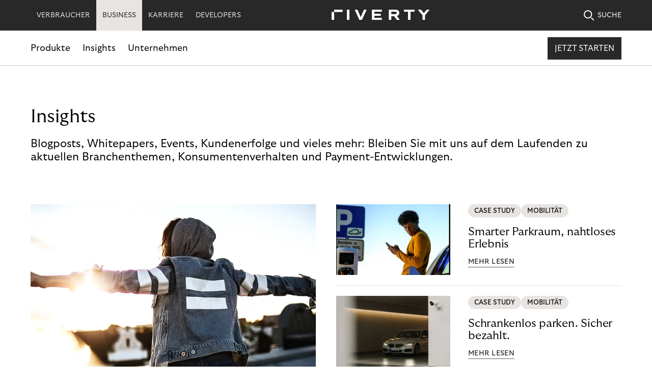

--- FILE ---
content_type: text/html; charset=utf-8
request_url: https://www.riverty.com/de/business/insights/?&c=253&c=609&c=450&c=453
body_size: 19619
content:
<!DOCTYPE html>
<html lang="de">
<head>
  <meta charset="UTF-8" />
<!-- version   1506500ba66edf798c5f7a18a95935cb0ffbfdd8 -->
<!-- generated 2026-01-24 11:20:48.486 -->
<!-- instance  c6d7c1fb-da32-49e8-bfb0-39a7c8838fd7 -->
<meta http-equiv="X-UA-Compatible" content="IE=edge" />
<meta name="viewport" content="width=device-width, initial-scale=1.0" />
<title>Insights | Riverty</title>
  <meta name="google-site-verification" content="FtVpF6xikbYSCayMgHDVEBCsRls7WUhH9uJgAmewBm0" />

<meta property="twitter:card" content="summary_large_image" />
<meta property="twitter:title" content="Insights" />
<meta property="twitter:site" content="@RivertyCom" />
<meta property="twitter:creator" content="@RivertyCom" />

<meta property="og:title" content="Insights" />
<meta property="og:type" content="website" />
<meta property="og:url" content="https://www.riverty.com/de/business/insights/" />
<meta property="og:description" content="Ob Blogbeitr&#xE4;ge, Whitepaper, Events oder Kundenerfolge: Erhalten Sie spannende Einblicke zu aktuellen Branchenthemen oder Payment-Entwicklungen &gt; Jetzt lesen" />
<meta property="og:site_name" content="Riverty" />
<meta property="og:locale" content="de" />


  <meta name="description" content="Ob Blogbeitr&#xE4;ge, Whitepaper, Events oder Kundenerfolge: Erhalten Sie spannende Einblicke zu aktuellen Branchenthemen oder Payment-Entwicklungen &gt; Jetzt lesen" />

  <link type="image/png" sizes="16x16" rel="icon" href="/static/img/icons/favicon-16x16.png" />
  <link type="image/png" sizes="32x32" rel="icon" href="/static/img/icons/favicon-32x32.png" />
  <link type="image/png" sizes="192x192" rel="icon" href="/static/img/icons/android-chrome-192x192.png" />
  <link type="image/png" sizes="512x512" rel="icon" href="/static/img/icons/android-chrome-512x512.png" />
<link rel="canonical" href="https://www.riverty.com/de/business/insights/" />
    <link href="https://www.riverty.com/en/business/insights/" hreflang="x-default" rel="alternate" />
  <link href="https://www.riverty.com/de/business/insights/" hreflang="de" rel="alternate" />
  <link href="https://www.riverty.com/at/business/insights/" hreflang="at" rel="alternate" />
  <link href="https://www.riverty.com/no-no/bedrift/innsikt/" hreflang="no-no" rel="alternate" />
  <link href="https://www.riverty.com/da-dk/for-virksomheder/indsigt/" hreflang="da-dk" rel="alternate" />
  <link href="https://www.riverty.com/fi-fi/yrityksille/nakokulmia/" hreflang="fi-fi" rel="alternate" />
  <link href="https://www.riverty.com/nl-nl/bedrijven/insights/" hreflang="nl-nl" rel="alternate" />
  <link href="https://www.riverty.com/nl-be/bedrijven/insights/" hreflang="nl-be" rel="alternate" />
  <link href="https://www.riverty.com/sv-se/for-foretag/insikter/" hreflang="sv-se" rel="alternate" />

  <script type="application/ld+json">{"@context":"https://schema.org","@type":"BreadcrumbList","itemListElement":[{"@type":"ListItem","position":1,"name":"Business","item":"https://www.riverty.com/de/business/"}]}</script><script type="application/ld+json">{"datePublished":"2022-08-26","dateModified":"2022-08-26","mainEntityOfPage":{"@type":"WebPage","@id":"https://www.riverty.com/de/business/insights/"},"headline":"Insights","author":{"@type":"Organization","name":"Riverty","legalName":"Riverty Group GmbH","url":"https://www.riverty.com/","logo":"https://www.riverty.com/static/img/icons/Logo.svg"},"about":"Insights","publisher":{"@type":"Organization","name":"Riverty","legalName":"Riverty Group GmbH","url":"https://www.riverty.com/","logo":"https://www.riverty.com/static/img/icons/Logo.svg"},"@context":"https://schema.org","@type":"Article"}</script>

  <link rel="stylesheet" href="/static/css/headcss?v=EbljEZFcw1C2RdFewsLx-wWG0JQ" />
<script src="/static/js/headjs?v=940oLpI2AUVtZvAEveGeHEmGL8s"></script>

<script>
!function(T,l,y){var S=T.location,k="script",D="instrumentationKey",C="ingestionendpoint",I="disableExceptionTracking",E="ai.device.",b="toLowerCase",w="crossOrigin",N="POST",e="appInsightsSDK",t=y.name||"appInsights";(y.name||T[e])&&(T[e]=t);var n=T[t]||function(d){var g=!1,f=!1,m={initialize:!0,queue:[],sv:"5",version:2,config:d};function v(e,t){var n={},a="Browser";return n[E+"id"]=a[b](),n[E+"type"]=a,n["ai.operation.name"]=S&&S.pathname||"_unknown_",n["ai.internal.sdkVersion"]="javascript:snippet_"+(m.sv||m.version),{time:function(){var e=new Date;function t(e){var t=""+e;return 1===t.length&&(t="0"+t),t}return e.getUTCFullYear()+"-"+t(1+e.getUTCMonth())+"-"+t(e.getUTCDate())+"T"+t(e.getUTCHours())+":"+t(e.getUTCMinutes())+":"+t(e.getUTCSeconds())+"."+((e.getUTCMilliseconds()/1e3).toFixed(3)+"").slice(2,5)+"Z"}(),iKey:e,name:"Microsoft.ApplicationInsights."+e.replace(/-/g,"")+"."+t,sampleRate:100,tags:n,data:{baseData:{ver:2}}}}var h=d.url||y.src;if(h){function a(e){var t,n,a,i,r,o,s,c,u,p,l;g=!0,m.queue=[],f||(f=!0,t=h,s=function(){var e={},t=d.connectionString;if(t)for(var n=t.split(";"),a=0;a<n.length;a++){var i=n[a].split("=");2===i.length&&(e[i[0][b]()]=i[1])}if(!e[C]){var r=e.endpointsuffix,o=r?e.location:null;e[C]="https://"+(o?o+".":"")+"dc."+(r||"services.visualstudio.com")}return e}(),c=s[D]||d[D]||"",u=s[C],p=u?u+"/v2/track":d.endpointUrl,(l=[]).push((n="SDK LOAD Failure: Failed to load Application Insights SDK script (See stack for details)",a=t,i=p,(o=(r=v(c,"Exception")).data).baseType="ExceptionData",o.baseData.exceptions=[{typeName:"SDKLoadFailed",message:n.replace(/\./g,"-"),hasFullStack:!1,stack:n+"\nSnippet failed to load ["+a+"] -- Telemetry is disabled\nHelp Link: https://go.microsoft.com/fwlink/?linkid=2128109\nHost: "+(S&&S.pathname||"_unknown_")+"\nEndpoint: "+i,parsedStack:[]}],r)),l.push(function(e,t,n,a){var i=v(c,"Message"),r=i.data;r.baseType="MessageData";var o=r.baseData;return o.message='AI (Internal): 99 message:"'+("SDK LOAD Failure: Failed to load Application Insights SDK script (See stack for details) ("+n+")").replace(/\"/g,"")+'"',o.properties={endpoint:a},i}(0,0,t,p)),function(e,t){if(JSON){var n=T.fetch;if(n&&!y.useXhr)n(t,{method:N,body:JSON.stringify(e),mode:"cors"});else if(XMLHttpRequest){var a=new XMLHttpRequest;a.open(N,t),a.setRequestHeader("Content-type","application/json"),a.send(JSON.stringify(e))}}}(l,p))}function i(e,t){f||setTimeout(function(){!t&&m.core||a()},500)}var e=function(){var n=l.createElement(k);n.src=h;var e=y[w];return!e&&""!==e||"undefined"==n[w]||(n[w]=e),n.onload=i,n.onerror=a,n.onreadystatechange=function(e,t){"loaded"!==n.readyState&&"complete"!==n.readyState||i(0,t)},n}();y.ld<0?l.getElementsByTagName("head")[0].appendChild(e):setTimeout(function(){l.getElementsByTagName(k)[0].parentNode.appendChild(e)},y.ld||0)}try{m.cookie=l.cookie}catch(p){}function t(e){for(;e.length;)!function(t){m[t]=function(){var e=arguments;g||m.queue.push(function(){m[t].apply(m,e)})}}(e.pop())}var n="track",r="TrackPage",o="TrackEvent";t([n+"Event",n+"PageView",n+"Exception",n+"Trace",n+"DependencyData",n+"Metric",n+"PageViewPerformance","start"+r,"stop"+r,"start"+o,"stop"+o,"addTelemetryInitializer","setAuthenticatedUserContext","clearAuthenticatedUserContext","flush"]),m.SeverityLevel={Verbose:0,Information:1,Warning:2,Error:3,Critical:4};var s=(d.extensionConfig||{}).ApplicationInsightsAnalytics||{};if(!0!==d[I]&&!0!==s[I]){var c="onerror";t(["_"+c]);var u=T[c];T[c]=function(e,t,n,a,i){var r=u&&u(e,t,n,a,i);return!0!==r&&m["_"+c]({message:e,url:t,lineNumber:n,columnNumber:a,error:i}),r},d.autoExceptionInstrumented=!0}return m}(y.cfg);function a(){y.onInit&&y.onInit(n)}(T[t]=n).queue&&0===n.queue.length?(n.queue.push(a),n.trackPageView({})):a()}(window,document,{src: "https://js.monitor.azure.com/scripts/b/ai.2.gbl.min.js", crossOrigin: "anonymous", cfg: {instrumentationKey: '4f124971-6796-4f38-8f93-1e20a6804224', disableCookiesUsage: false }});
</script>

<script type="text/javascript">
  window._mtm = window._mtm || [];
  window._mtm.push({"Country":"Deutschland","PageCategory":"B2B","PageType":"Blog","productFocus":"All","funnelStage":"Awareness"});
 </script>
<script id="usercentrics-cmp" src="https://app.usercentrics.eu/browser-ui/latest/loader.js" data-settings-id="IIZmmC2Bk" async></script>

<!-- Google Tag Manager -->
<script type="text/plain" data-usercentrics="Google Tag Manager">
(function(w,d,s,l,i){w[l]=w[l]||[];w[l].push({'gtm.start':
new Date().getTime(),event:'gtm.js'});var f=d.getElementsByTagName(s)[0],
j=d.createElement(s),dl=l!='dataLayer'?'&l='+l:'';j.async=true;j.src=
'https://www.googletagmanager.com/gtm.js?id='+i+dl;f.parentNode.insertBefore(j,f);
})(window,document,'script','dataLayer','GTM-K7K7NTKM');</script>
<!-- End Google Tag Manager -->

<!-- Matomo -->
<script type="text/plain" data-usercentrics="Matomo (self hosted)">
  var _paq = window._paq = window._paq || [];
  /* tracker methods like "setCustomDimension" should be called before "trackPageView" */
  _paq.push(['enableLinkTracking']);
  (function() {
    var u="https://analytics.flow.riverty.com/";
    _paq.push(['setTrackerUrl', u+'matomo.php']);
    _paq.push(['setSiteId', '36']);
    var d=document, g=d.createElement('script'), s=d.getElementsByTagName('script')[0];
    g.async=true; g.src=u+'matomo.js'; s.parentNode.insertBefore(g,s);
  })();
</script>
<!-- End Matomo Code -->

<!-- Matomo Tag Manager -->
<script type="text/plain" data-usercentrics="Matomo Tag Manager">
var _mtm = window._mtm = window._mtm || [];
_mtm.push({'mtm.startTime': (new Date().getTime()), 'event': 'mtm.Start'});
var d=document, g=d.createElement('script'), s=d.getElementsByTagName('script')[0];
g.async=true; g.src='https://analytics.flow.riverty.com/js/container_8CBrI2o2.js'; s.parentNode.insertBefore(g,s);
</script>
<!-- End Matomo Tag Manager -->


<!-- Leadinfo tracking code -->
<script type="text/plain" data-usercentrics="Leadinfo B.V.">
(function(l,e,a,d,i,n,f,o){if(!l[i]){l.GlobalLeadinfoNamespace=l.GlobalLeadinfoNamespace||[];
l.GlobalLeadinfoNamespace.push(i);l[i]=function(){(l[i].q=l[i].q||[]).push(arguments)};l[i].t=l[i].t||n;
l[i].q=l[i].q||[];o=e.createElement(a);f=e.getElementsByTagName(a)[0];o.async=1;o.src=d;f.parentNode.insertBefore(o,f);}
}(window,document,"script","https://cdn.leadinfo.net/ping.js","leadinfo","LI-63331388F1AD6"));</script>

<!-- Google tag (gtag.js) -->
<script type="text/plain" data-usercentrics="Google Analytics" async=""src="https://www.googletagmanager.com/gtag/js?id=G-T5XTGK8SHN"></script>
<script type="text/plain" data-usercentrics="Google Analytics">
window.dataLayer = window.dataLayer || [];
function gtag(){dataLayer.push(arguments);}
gtag('js', new Date());

  gtag('config', 'G-T5XTGK8SHN');
</script>

<!-- Dreamdata tracking code -->
<script id="init-dreamdata"  type="text/plain" data-usercentrics="Dreamdata">
	!function(){var e="dreamdata",dreamdata=window[e]=window[e]||[];if(!dreamdata.initialize)if(dreamdata.invoked)window.console&&console.error&&console.error("Dreamdata snippet included twice.");else{dreamdata.invoked=!0,dreamdata.methods=["trackSubmit","trackClick","trackLink","trackForm","pageview","identify","reset","group","track","ready","alias","debug","page","screen","once","off","on","addSourceMiddleware","addIntegrationMiddleware","setAnonymousId","addDestinationMiddleware","register"],dreamdata.factory=function(t){return function(){if(window[e].initialized)return window[e][t].apply(window[e],arguments);var a=Array.prototype.slice.call(arguments);if(["track","screen","alias","group","page","identify"].indexOf(t)>-1){var r=document.querySelector("link[rel='canonical']");a.push({__t:"bpc",c:r&&r.getAttribute("href")||void 0,p:location.pathname,u:location.href,s:location.search,t:document.title,r:document.referrer})}return a.unshift(t),dreamdata.push(a),dreamdata}};for(var t=0;t<dreamdata.methods.length;t++){var a=dreamdata.methods[t];dreamdata[a]=dreamdata.factory(a)}dreamdata.load=function(t,a){var r=document.createElement("script");r.id="dreamdata-analytics",r.type="text/javascript",r.async=!0,r.setAttribute("data-global-dreamdata-analytics-key",e),r.src="https://cdn.dreamdata.cloud/scripts/analytics/next/dreamdata.min.js";var i=document.getElementsByTagName("script")[0];i.parentNode.insertBefore(r,i),dreamdata._loadOptions=a},dreamdata._writeKey="ef3d3e6e-6013-4570-8d6b-d980bde04153",dreamdata.SNIPPET_VERSION="dreamdata-2.0.1",dreamdata.load("ef3d3e6e-6013-4570-8d6b-d980bde04153", {"googleEnhancedConversions":true,"formTracking":{"html":true,"dynamics365Marketing":true},"intentSources":false}),dreamdata.page()}}();
</script>

<script id="init-dreamdata-cl">
	!function(){if(!window.dreamdata||!window.dreamdata.initialized){if(window.dreamdata){var e=document.getElementById("dreamdata-analytics");if(e&&e.type&&"text/javascript"==e.type)return}var a="dreamdata-cl",dreamdata=window[a]=window[a]||[];if(!dreamdata.initialize)if(dreamdata.invoked)window.console&&console.error&&console.error("Dreamdata CL snippet included twice.");else{dreamdata.invoked=!0,dreamdata.methods=["trackSubmit","trackClick","trackLink","trackForm","pageview","identify","reset","group","track","ready","alias","debug","page","screen","once","off","on","addSourceMiddleware","addIntegrationMiddleware","setAnonymousId","addDestinationMiddleware","register"],dreamdata.factory=function(e){return function(){if(window[a].initialized)return window[a][e].apply(window[a],arguments);var t=Array.prototype.slice.call(arguments);if(["track","screen","alias","group","page","identify"].indexOf(e)>-1){var r=document.querySelector("link[rel='canonical']");t.push({__t:"bpc",c:r&&r.getAttribute("href")||void 0,p:location.pathname,u:location.href,s:location.search,t:document.title,r:document.referrer})}return t.unshift(e),dreamdata.push(t),dreamdata}};for(var t=0;t<dreamdata.methods.length;t++){var r=dreamdata.methods[t];dreamdata[r]=dreamdata.factory(r)}dreamdata.load=function(e,t){var r=document.createElement("script");r.id="dreamdata-analytics-cl",r.type="text/javascript",r.async=!0,r.setAttribute("data-global-dreamdata-cl-analytics-key",a),r.src="https://cdn.drda.io/scripts/analytics/next/dreamdata.cl.min.js";var i=document.getElementsByTagName("script")[0];i.parentNode.insertBefore(r,i),dreamdata._loadOptions=t},dreamdata._writeKey="ef3d3e6e-6013-4570-8d6b-d980bde04153",dreamdata.SNIPPET_VERSION="dreamdata-cl-2.0.0",dreamdata.load("ef3d3e6e-6013-4570-8d6b-d980bde04153"),dreamdata.page()}}}();
</script>
<!-- End Dreamdata Code -->


<meta name="facebook-domain-verification" content="6cugq2sihvfj23n5ufpl4bsiu6ea88" />

<!-- Meta Pixel Code -->
<script type="text/plain" data-usercentrics="Facebook Pixel"> !function(f,b,e,v,n,t,s)  {if(f.fbq)return;n=f.fbq=function(){n.callMethod?  n.callMethod.apply(n,arguments):n.queue.push(arguments)};  if(!f._fbq)f._fbq=n;n.push=n;n.loaded=!0;n.version='2.0';  n.queue=[];t=b.createElement(e);t.async=!0;  t.src=v;s=b.getElementsByTagName(e)[0];  s.parentNode.insertBefore(t,s)}(window, document,'script',  'https://connect.facebook.net/en_US/fbevents.js');  fbq('init', '1914503792090601');  fbq('track', 'PageView');
</script>
<noscript><img height="1" width="1" style="display:none"  src="https://www.facebook.com/tr?id=1914503792090601&ev=PageView&noscript=1"
/></noscript>
<!-- End Meta Pixel Code -->

<script data-obct type = "text/plain" data-usercentrics="Outbrain">
  /** DO NOT MODIFY THIS CODE**/
  !function(_window, _document) {
    var OB_ADV_ID = '0097338583137c2245c6f818efa563d214';
    if (_window.obApi) {
      var toArray = function(object) {
        return Object.prototype.toString.call(object) === '[object Array]' ? object : [object];
      };
      _window.obApi.marketerId = toArray(_window.obApi.marketerId).concat(toArray(OB_ADV_ID));
      return;
    }
    var api = _window.obApi = function() {
      api.dispatch ? api.dispatch.apply(api, arguments) : api.queue.push(arguments);
    };
    api.version = '1.1';
    api.loaded = true;
    api.marketerId = OB_ADV_ID;
    api.queue = [];
    var tag = _document.createElement('script');
    tag.async = true;
    tag.src = '//amplify.outbrain.com/cp/obtp.js';
    tag.type = 'text/javascript';
    var script = _document.getElementsByTagName('script')[0];
    script.parentNode.insertBefore(tag, script);
  }(window, document);

  obApi('track', 'PAGE_VIEW');
</script>

<!-- Twitter conversion tracking base code -->
<script type="text/plain" data-usercentrics="Twitter Conversion Tracking">
!function(e,t,n,s,u,a){e.twq||(s=e.twq=function(){s.exe?s.exe.apply(s,arguments):s.queue.push(arguments);
},s.version='1.1',s.queue=[],u=t.createElement(n),u.async=!0,u.src='https://static.ads-twitter.com/uwt.js',
a=t.getElementsByTagName(n)[0],a.parentNode.insertBefore(u,a))}(window,document,'script');
twq('config','oc9d6');
</script>
<!-- End Twitter conversion tracking base code -->
</head>
<body class="with-new-header" data-external-url-includes="/de/karriere/,/de/karriere/,/de/karriere/" data-external-url-excludes="">
  <!-- Google Tag Manager (noscript) -->
<noscript><iframe src="https://www.googletagmanager.com/ns.html?id=GTM-K7K7NTKM"
height="0" width="0" style="display:none;visibility:hidden"></iframe></noscript>
<!-- End Google Tag Manager (noscript) -->

<!-- Google tag (gtag.js) -->
<script type="text/plain" data-usercentrics="Google Ads" async=""src="https://www.googletagmanager.com/gtag/js?id=AW-861481982"></script>
<script>
  window.dataLayer = window.dataLayer || [];
  function gtag(){dataLayer.push(arguments);}
  gtag('js', new Date());

  gtag('config', 'AW-861481982');
</script>
  
  <div class="riverty-mobile-header-container dark business">
  <header class="riverty-header-mobile">
      <a href="/de/business/" class="riverty-logo-link riverty-header-mobile--business" aria-label="Riverty [Startpage]">
        <svg class="riverty-logo" width="193" height="20" viewBox="0 0 193 20" alt="Riverty Logo">
          <use xlink:href="/static/img/sprite/sprite.svg?v=1#riverty-logo"></use>
        </svg>
      </a>
      <a href="/de/business/such-ergebnisse-b2b/" class="riverty-search-link">
        <svg class="riverty-search-img" width="21" height="21">
          <use xlink:href="/static/img/sprite/sprite.svg?v=1#search-icon"></use>
        </svg>
      </a>
    <a href="#" class="riverty-burger">
      <svg class="riverty-burger-img" width="22" height="18" viewBox="0 0 22 18">
        <use xlink:href="/static/img/sprite/sprite.svg?v=1#menu-icon"></use>
      </svg>
    </a>
  </header>
  <div class="riverty-mobile-nav-container">
        <div class="riverty-mobile-nav-header" data-header="consumer">
          <p class="riverty-mobile-nav-header__title">W&#xE4;hle eine Kategorie</p>
          <a href="" class="riverty-mobile-nav-close-btn">
            <svg class="riverty-mobile-nav-close-img" width="20" height="20" viewBox="0 0 20 20">
              <use xlink:href="/static/img/sprite/sprite.svg?v=1#menu-close-icon"></use>
            </svg>
          </a>
        </div>
        <div class="riverty-mobile-nav-header" data-header="business">
          <p class="riverty-mobile-nav-header__title">W&#xE4;hlen Sie eine Kategorie</p>
          <a href="" class="riverty-mobile-nav-close-btn">
            <svg class="riverty-mobile-nav-close-img" width="20" height="20" viewBox="0 0 20 20">
              <use xlink:href="/static/img/sprite/sprite.svg?v=1#menu-close-icon"></use>
            </svg>
          </a>
        </div>
    <div class="riverty-mobile-nav-slider">
      <ul class="riverty-mobile-nav-slider-list">
          <li class="riverty-mobile-nav-slider-list-item">
              <a href="/de/" class="riverty-mobile-nav-slider-link riverty-mobile-nav-slider-link--consumer" data-link="consumer">VERBRAUCHER</a>
          </li>
          <li class="riverty-mobile-nav-slider-list-item">
              <a href="/de/business/" class="riverty-mobile-nav-slider-link riverty-mobile-nav-slider-link--business active" data-link="business">BUSINESS</a>
          </li>
          <li class="riverty-mobile-nav-slider-list-item">
              <a href="/de/karriere/" class="riverty-mobile-nav-slider-link">KARRIERE</a>
          </li>
          <li class="riverty-mobile-nav-slider-list-item">
              <a href="https://docs.riverty.com/" class="riverty-mobile-nav-slider-link">DEVELOPERS</a>
          </li>
      </ul>
    </div>
        <div class="riverty-mobile-nav-body" data-body="consumer">
          <a href="/de/" class="riverty-mobile-nav-body-link">
            <p class="riverty-mobile-nav-body__title">
              Entdecke Riverty
              <img class="riverty-mobile-title-arrow" src="/static/img/icons/arrow-right-rounded-icon-black.svg?v=EAvaVUU-4epy8_Z7hXscq8pGDmp8K6kTPqyTi-qR5LQ" alt="" role="presentation">
            </p>
          </a>
          <hr>
          <ul class="riverty-mobile-dropdown">
                <li class="riverty-mobile-dropdown-item">
                  <a class="riverty-mobile-dropdown-link" href="#">
                    How it works
                    <img class="riverty-mobile-dropdown-arrow" src="/static/img/icons/chevron-down-dark.svg?v=Y1knedQ4gg_kjBfOqYF2HUDWVIpU4PU3RnfzXSl4CXg" alt="" role="presentation">
                  </a>
                  <div class="riverty-mobile-inner-list-wrapper">
                    <ul class="riverty-mobile-inner-list">
                          <li class="riverty-mobile-inner-item">
                            <a href="#" class="riverty-mobile-inner-link third-level-link">
                              <span class="riverty-mobile-main-info">Jetzt kaufen, sp&#xE4;ter bezahlen</span>
                                <img class="riverty-mobile-dropdown-arrow" src="/static/img/icons/chevron-down-dark.svg?v=Y1knedQ4gg_kjBfOqYF2HUDWVIpU4PU3RnfzXSl4CXg" alt="" role="presentation">
                                <p class="riverty-mobile-sec-info">Verwalte und bezahle deine Online-Eink&#xE4;ufe</p>
                            </a>
                              <div class="riverty-third-level-nav-container">
                                <ul class="riverty-third-level-nav-body-list">
                                    <li class="riverty-third-level-nav-body-item">
                                      <a href="/de/how-it-works/jetzt-kaufen-spaeter-bezahlen/dispute-management/" class="riverty-third-level-nav-body-link">Dispute Management</a>
                                    </li>
                                </ul>
                              </div>
                          </li>
                          <li class="riverty-mobile-inner-item">
                            <a href="/de/how-it-works/parking-payments/" class="riverty-mobile-inner-link">
                              <span class="riverty-mobile-main-info">Parking Payments</span>
                                <p class="riverty-mobile-sec-info">Ausstehende Parktickets zahlen - einfach und sicher</p>
                            </a>
                          </li>
                          <li class="riverty-mobile-inner-item">
                            <a href="/de/how-it-works/back-in-flow/" class="riverty-mobile-inner-link">
                              <span class="riverty-mobile-main-info">Back in Flow</span>
                                <p class="riverty-mobile-sec-info">Pr&#xFC;fe und begleiche deine offene Forderung</p>
                            </a>
                          </li>
                          <li class="riverty-mobile-inner-item">
                            <a href="/de/how-it-works/ticket-payments-faq/" class="riverty-mobile-inner-link">
                              <span class="riverty-mobile-main-info">Zahlungen im &#xD6;PNV</span>
                                <p class="riverty-mobile-sec-info">Zahle deine &#xD6;PNV-Tickets mit wenigen Klicks</p>
                            </a>
                          </li>
                    </ul>
                  </div>
                </li>
                <li class="riverty-mobile-dropdown-item">
                  <a class="riverty-mobile-dropdown-link" href="#">
                    Financial Academy
                    <img class="riverty-mobile-dropdown-arrow" src="/static/img/icons/chevron-down-dark.svg?v=Y1knedQ4gg_kjBfOqYF2HUDWVIpU4PU3RnfzXSl4CXg" alt="" role="presentation">
                  </a>
                  <div class="riverty-mobile-inner-list-wrapper">
                    <ul class="riverty-mobile-inner-list">
                          <li class="riverty-mobile-inner-item">
                            <a href="/de/financial-academy/financial-blog/" class="riverty-mobile-inner-link">
                              <span class="riverty-mobile-main-info">Financial Blog</span>
                                <p class="riverty-mobile-sec-info">Hole mehr aus deinen Finanzen und erreiche deine Sparziele</p>
                            </a>
                          </li>
                          <li class="riverty-mobile-inner-item">
                            <a href="/de/financial-academy/financial-guide/" class="riverty-mobile-inner-link">
                              <span class="riverty-mobile-main-info">Financial Guide</span>
                                <p class="riverty-mobile-sec-info">Bleib&#x27; up-to-date mit aktuellen Tipps rund um deine Finanzen</p>
                            </a>
                          </li>
                          <li class="riverty-mobile-inner-item">
                            <a href="/de/financial-academy/financial-glossary/" class="riverty-mobile-inner-link">
                              <span class="riverty-mobile-main-info">Financial Glossary</span>
                                <p class="riverty-mobile-sec-info">Erkl&#xE4;rungen zu zahlreichen Begriffen aus der Finanzwelt - einfach und verst&#xE4;ndlich</p>
                            </a>
                          </li>
                    </ul>
                  </div>
                </li>
                <li class="riverty-mobile-dropdown-item">
                  <a class="riverty-mobile-dropdown-link" href="/de/shops/">Shops</a>
                </li>
          </ul>
          <div class="riverty-third-level-nav">
            <div class="riverty-third-level-nav-header">
              <a href="#" class="riverty-third-level-nav-link">
                <img src="/static/img/icons/go-back-arrow-icon.svg" alt="" role="presentation">
                <p class="riverty-third-level-nav-header__title">Title will be dynamic</p>
              </a>
            </div>
            <hr>
            <div class="riverty-third-level-nav-body">
            </div>
          </div>
          <div class="riverty-mobile-nav-content">
      <div class="riverty-mobile-nav-content">
          <picture title="Riverty App">
      <source media="(min-width: 1025px)" srcset="/cdn-cgi/image/width=337,height=190,fit=crop,format=webp,onerror=redirect/495c03/globalassets/media-app-promo--pop-up/apppromo-startpagebnpl-mobile-de.png 1x, /cdn-cgi/image/width=674,height=380,fit=crop,format=webp,onerror=redirect/495c03/globalassets/media-app-promo--pop-up/apppromo-startpagebnpl-mobile-de.png 2x, /cdn-cgi/image/width=1011,height=570,fit=crop,format=webp,onerror=redirect/495c03/globalassets/media-app-promo--pop-up/apppromo-startpagebnpl-mobile-de.png 3x" type="image/webp" />
      <source media="(min-width: 768px)" srcset="/cdn-cgi/image/width=337,height=190,fit=crop,format=webp,onerror=redirect/495c03/globalassets/media-app-promo--pop-up/apppromo-startpagebnpl-mobile-de.png 1x, /cdn-cgi/image/width=1011,height=570,fit=crop,format=webp,onerror=redirect/495c03/globalassets/media-app-promo--pop-up/apppromo-startpagebnpl-mobile-de.png 2x, /cdn-cgi/image/width=1011,height=570,fit=crop,format=webp,onerror=redirect/495c03/globalassets/media-app-promo--pop-up/apppromo-startpagebnpl-mobile-de.png 3x" type="image/webp" />
      <source media="(min-width: 320px)" srcset="/cdn-cgi/image/width=304,height=152,fit=crop,format=webp,onerror=redirect/495c03/globalassets/media-app-promo--pop-up/apppromo-startpagebnpl-mobile-de.png 1x, /cdn-cgi/image/width=608,height=304,fit=crop,format=webp,onerror=redirect/495c03/globalassets/media-app-promo--pop-up/apppromo-startpagebnpl-mobile-de.png 2x, /cdn-cgi/image/width=912,height=456,fit=crop,format=webp,onerror=redirect/495c03/globalassets/media-app-promo--pop-up/apppromo-startpagebnpl-mobile-de.png 3x" width="304" height="152" type="image/webp" />
    <source media="(min-width: 1025px)" srcset="/cdn-cgi/image/width=337,height=190,fit=crop,onerror=redirect/495c03/globalassets/media-app-promo--pop-up/apppromo-startpagebnpl-mobile-de.png 1x, /cdn-cgi/image/width=674,height=380,fit=crop,onerror=redirect/495c03/globalassets/media-app-promo--pop-up/apppromo-startpagebnpl-mobile-de.png 2x, /cdn-cgi/image/width=674,height=380,fit=crop,onerror=redirect/495c03/globalassets/media-app-promo--pop-up/apppromo-startpagebnpl-mobile-de.png 3x" />
    <source media="(min-width: 768px)" srcset="/cdn-cgi/image/width=337,height=190,fit=crop,onerror=redirect/495c03/globalassets/media-app-promo--pop-up/apppromo-startpagebnpl-mobile-de.png 1x, /cdn-cgi/image/width=337,height=190,fit=crop,onerror=redirect/495c03/globalassets/media-app-promo--pop-up/apppromo-startpagebnpl-mobile-de.png 2x, /cdn-cgi/image/width=337,height=190,fit=crop,onerror=redirect/495c03/globalassets/media-app-promo--pop-up/apppromo-startpagebnpl-mobile-de.png 3x" />
    <source media="(min-width: 320px)" srcset="/cdn-cgi/image/width=304,height=152,fit=crop,onerror=redirect/495c03/globalassets/media-app-promo--pop-up/apppromo-startpagebnpl-mobile-de.png 1x, /cdn-cgi/image/width=608,height=304,fit=crop,onerror=redirect/495c03/globalassets/media-app-promo--pop-up/apppromo-startpagebnpl-mobile-de.png 2x, /cdn-cgi/image/width=608,height=304,fit=crop,onerror=redirect/495c03/globalassets/media-app-promo--pop-up/apppromo-startpagebnpl-mobile-de.png 3x" width="304" height="152" />
    <img class="riverty-mobile-nav-content__img" width="337" height="190" src="/cdn-cgi/image/width=337,height=190,fit=crop,onerror=redirect/495c03/globalassets/media-app-promo--pop-up/apppromo-startpagebnpl-mobile-de.png" alt="Riverty App">
  </picture>

        <p>Hast du dich f&#xFC;r die Zahlungsart Riverty entschieden?</p>
        <a href="https://riverty.app/de-de/open" class="cta">Jetzt herunterladen</a>
      </div>
          </div>
        </div>
        <div class="riverty-mobile-nav-body" data-body="business">
          <a href="/de/business/" class="riverty-mobile-nav-body-link">
            <p class="riverty-mobile-nav-body__title">
              Entdecken Sie Riverty f&#xFC;r Business
              <img class="riverty-mobile-title-arrow" src="/static/img/icons/arrow-right-rounded-icon-black.svg?v=EAvaVUU-4epy8_Z7hXscq8pGDmp8K6kTPqyTi-qR5LQ" alt="" role="presentation">
            </p>
          </a>
          <hr>
          <ul class="riverty-mobile-dropdown">
                <li class="riverty-mobile-dropdown-item">
                  <a class="riverty-mobile-dropdown-link" href="#">
                    Produkte
                    <img class="riverty-mobile-dropdown-arrow" src="/static/img/icons/chevron-down-dark.svg?v=Y1knedQ4gg_kjBfOqYF2HUDWVIpU4PU3RnfzXSl4CXg" alt="" role="presentation">
                  </a>
                  <div class="riverty-mobile-inner-list-wrapper">
                    <ul class="riverty-mobile-inner-list">
                          <li class="riverty-mobile-inner-item">
                            <a href="#" class="riverty-mobile-inner-link third-level-link">
                              <span class="riverty-mobile-main-info">Buy Now, Pay Later</span>
                                <img class="riverty-mobile-dropdown-arrow" src="/static/img/icons/chevron-down-dark.svg?v=Y1knedQ4gg_kjBfOqYF2HUDWVIpU4PU3RnfzXSl4CXg" alt="" role="presentation">
                            </a>
                              <div class="riverty-third-level-nav-container">
                                <ul class="riverty-third-level-nav-body-list">
                                    <li class="riverty-third-level-nav-body-item">
                                      <a href="/de/business/produkte/buy-now-pay-later/kauf-auf-rechnung/" class="riverty-third-level-nav-body-link">Kauf auf Rechnung</a>
                                    </li>
                                    <li class="riverty-third-level-nav-body-item">
                                      <a href="/de/business/produkte/buy-now-pay-later/monatsabrechnung/" class="riverty-third-level-nav-body-link">Monatsabrechnung</a>
                                    </li>
                                    <li class="riverty-third-level-nav-body-item">
                                      <a href="/de/business/produkte/buy-now-pay-later/ratenkauf/" class="riverty-third-level-nav-body-link">Ratenkauf</a>
                                    </li>
                                    <li class="riverty-third-level-nav-body-item">
                                      <a href="/de/business/produkte/buy-now-pay-later/lastschriftverfahren/" class="riverty-third-level-nav-body-link">Lastschriftverfahren</a>
                                    </li>
                                </ul>
                              </div>
                          </li>
                          <li class="riverty-mobile-inner-item">
                            <a href="/de/business/produkte/free-flow-payments/" class="riverty-mobile-inner-link">
                              <span class="riverty-mobile-main-info">Free-Flow Payments</span>
                            </a>
                          </li>
                          <li class="riverty-mobile-inner-item">
                            <a href="/de/business/produkte/ticket-payments/" class="riverty-mobile-inner-link">
                              <span class="riverty-mobile-main-info">Ticket Payments</span>
                            </a>
                          </li>
                          <li class="riverty-mobile-inner-item">
                            <a href="#" class="riverty-mobile-inner-link third-level-link">
                              <span class="riverty-mobile-main-info">Inkasso Produkte</span>
                                <img class="riverty-mobile-dropdown-arrow" src="/static/img/icons/chevron-down-dark.svg?v=Y1knedQ4gg_kjBfOqYF2HUDWVIpU4PU3RnfzXSl4CXg" alt="" role="presentation">
                            </a>
                              <div class="riverty-third-level-nav-container">
                                <ul class="riverty-third-level-nav-body-list">
                                    <li class="riverty-third-level-nav-body-item">
                                      <a href="/de/business/produkte/forderungsmanagement-neu-gedacht/forderungsmanagement/" class="riverty-third-level-nav-body-link">Forderungsmanagement</a>
                                    </li>
                                    <li class="riverty-third-level-nav-body-item">
                                      <a href="/de/business/produkte/forderungsmanagement-neu-gedacht/internationales-inkasso/" class="riverty-third-level-nav-body-link">Internationales Inkasso</a>
                                    </li>
                                    <li class="riverty-third-level-nav-body-item">
                                      <a href="/de/business/produkte/forderungsmanagement-neu-gedacht/forderung-verkaufen/" class="riverty-third-level-nav-body-link">Forderungsankauf</a>
                                    </li>
                                </ul>
                              </div>
                          </li>
                          <li class="riverty-mobile-inner-item">
                            <a href="/de/business/produkte/accounting-as-a-service/" class="riverty-mobile-inner-link">
                              <span class="riverty-mobile-main-info">Accounting as a Service</span>
                            </a>
                          </li>
                          <li class="riverty-mobile-inner-item">
                            <a href="/de/business/produkte/invoicing-as-a-service/" class="riverty-mobile-inner-link">
                              <span class="riverty-mobile-main-info">Invoicing as a Service</span>
                            </a>
                          </li>
                    </ul>
                  </div>
                </li>
                <li class="riverty-mobile-dropdown-item">
                  <a class="riverty-mobile-dropdown-link" href="#">
                    Insights
                    <img class="riverty-mobile-dropdown-arrow" src="/static/img/icons/chevron-down-dark.svg?v=Y1knedQ4gg_kjBfOqYF2HUDWVIpU4PU3RnfzXSl4CXg" alt="" role="presentation">
                  </a>
                  <div class="riverty-mobile-inner-list-wrapper">
                    <ul class="riverty-mobile-inner-list">
                          <li class="riverty-mobile-inner-item">
                            <a href="/de/business/insights/blog/" class="riverty-mobile-inner-link">
                              <span class="riverty-mobile-main-info">Blog</span>
                            </a>
                          </li>
                          <li class="riverty-mobile-inner-item">
                            <a href="/de/business/insights/whitepaper-case-studies/" class="riverty-mobile-inner-link">
                              <span class="riverty-mobile-main-info">Whitepaper &amp; Case Studies</span>
                            </a>
                          </li>
                          <li class="riverty-mobile-inner-item">
                            <a href="/de/business/insights/events/" class="riverty-mobile-inner-link">
                              <span class="riverty-mobile-main-info">Events</span>
                            </a>
                          </li>
                          <li class="riverty-mobile-inner-item">
                            <a href="/de/business/insights/riverty-e-commerce-review/" class="riverty-mobile-inner-link">
                              <span class="riverty-mobile-main-info">Riverty E-Commerce Review</span>
                            </a>
                          </li>
                    </ul>
                  </div>
                </li>
                <li class="riverty-mobile-dropdown-item">
                  <a class="riverty-mobile-dropdown-link" href="#">
                    Unternehmen
                    <img class="riverty-mobile-dropdown-arrow" src="/static/img/icons/chevron-down-dark.svg?v=Y1knedQ4gg_kjBfOqYF2HUDWVIpU4PU3RnfzXSl4CXg" alt="" role="presentation">
                  </a>
                  <div class="riverty-mobile-inner-list-wrapper">
                    <ul class="riverty-mobile-inner-list">
                          <li class="riverty-mobile-inner-item">
                            <a href="/de/business/unternehmen/ueber-uns/" class="riverty-mobile-inner-link">
                              <span class="riverty-mobile-main-info">&#xDC;ber uns</span>
                            </a>
                          </li>
                          <li class="riverty-mobile-inner-item">
                            <a href="/de/business/unternehmen/unsere-verantwortung/" class="riverty-mobile-inner-link">
                              <span class="riverty-mobile-main-info">Unsere Verantwortung</span>
                            </a>
                          </li>
                          <li class="riverty-mobile-inner-item">
                            <a href="/de/business/unternehmen/vielfalt/" class="riverty-mobile-inner-link">
                              <span class="riverty-mobile-main-info">Vielfalt</span>
                            </a>
                          </li>
                          <li class="riverty-mobile-inner-item">
                            <a href="/de/business/unternehmen/newsroom/" class="riverty-mobile-inner-link">
                              <span class="riverty-mobile-main-info">Newsroom</span>
                            </a>
                          </li>
                    </ul>
                  </div>
                </li>
          </ul>
          <div class="riverty-third-level-nav">
            <div class="riverty-third-level-nav-header">
              <a href="#" class="riverty-third-level-nav-link">
                <img src="/static/img/icons/go-back-arrow-icon.svg" alt="" role="presentation">
                <p class="riverty-third-level-nav-header__title">Title will be dynamic</p>
              </a>
            </div>
            <hr>
            <div class="riverty-third-level-nav-body">
            </div>
          </div>
          <div class="riverty-mobile-nav-content">
          </div>
        </div>
  </div>
    <div class="riverty-mobile-nav-footer" data-footer="business">
      <a href="/de/business/support/jetzt-starten/" class="button button-primary">Jetzt starten</a>
    </div>
    <div class="riverty-mobile-nav-footer" data-footer="consumer">
      <a href="/de/help/help-germany/" class="button button-primary">Hilfe &amp; Support</a>
    </div>
</div>
<div class="riverty-header-overlay">
</div>
<header class="riverty-header dark business">
  <nav class="riverty-header-nav">
    <ul class="riverty-header-nav-list">
        <li class="riverty-header-nav-item">
            <a href="/de/" class="riverty-header-nav-link riverty-header-nav-link--consumer">VERBRAUCHER</a>
        </li>
        <li class="riverty-header-nav-item">
            <a href="/de/business/" class="riverty-header-nav-link riverty-header-nav-link--business active">BUSINESS</a>
        </li>
        <li class="riverty-header-nav-item">
            <a href="/de/karriere/" class="riverty-header-nav-link">KARRIERE</a>
        </li>
        <li class="riverty-header-nav-item">
            <a href="https://docs.riverty.com/" class="riverty-header-nav-link">DEVELOPERS</a>
        </li>
    </ul>
  </nav>
    <a href="/de/business/" class="riverty-header-logo" aria-label="Riverty [Startpage]">
      <svg class="riverty-header-logo-img" width="178" height="20" viewBox="0 0 178 20" alt="Riverty Logo">
        <use xlink:href="/static/img/sprite/sprite.svg?v=1#riverty-logo"></use>
      </svg>
    </a>
    <a href="/de/business/such-ergebnisse-b2b/" class="riverty-header-search">
      <svg class="riverty-header-search-img" width="12" height="12">
        <use xlink:href="/static/img/sprite/sprite.svg?v=1#search-icon"></use>
      </svg>
      SUCHE
    </a>
</header>
<div class="riverty-sub-nav-container">
  <nav class="riverty-sub-nav">
    <ul class="riverty-sub-nav-list">
            <li class="riverty-sub-nav-item">
              <a href="#" class="riverty-sub-nav-link">Produkte</a>
                <div class="riverty-header-flyout">
                  <div class="riverty-header-flyout-menu">
                    <div class="riverty-header-flyout-menu-content">
                      <div class="riverty-header-flyout-menu-list-containers">
                          <div class="riverty-header-flyout-menu-list-container">
                            <p class="riverty-header-flyout-menu__title">Zahlmethoden</p>
                            <ul class="riverty-header-flyout-menu-list">
                                <li class="riverty-header-flyout-menu-item">
                                  <a href="/de/business/produkte/buy-now-pay-later/" class="riverty-header-flyout-menu__link">
                                    <p class="menu-link-main-info">Buy Now, Pay Later</p>
                                  </a>
                                </li>
                                    <li class="riverty-header-flyout-menu-item">
                                      <a href="/de/business/produkte/buy-now-pay-later/kauf-auf-rechnung/" class="riverty-header-flyout-menu__link">
                                        <p class="menu-link-main-info">Kauf auf Rechnung</p>
                                      </a>
                                    </li>
                                    <li class="riverty-header-flyout-menu-item">
                                      <a href="/de/business/produkte/buy-now-pay-later/monatsabrechnung/" class="riverty-header-flyout-menu__link">
                                        <p class="menu-link-main-info">Monatsabrechnung</p>
                                      </a>
                                    </li>
                                    <li class="riverty-header-flyout-menu-item">
                                      <a href="/de/business/produkte/buy-now-pay-later/ratenkauf/" class="riverty-header-flyout-menu__link">
                                        <p class="menu-link-main-info">Ratenkauf</p>
                                      </a>
                                    </li>
                                    <li class="riverty-header-flyout-menu-item">
                                      <a href="/de/business/produkte/buy-now-pay-later/lastschriftverfahren/" class="riverty-header-flyout-menu__link">
                                        <p class="menu-link-main-info">Lastschriftverfahren</p>
                                      </a>
                                    </li>
                                <li class="riverty-header-flyout-menu-item">
                                  <a href="/de/business/produkte/free-flow-payments/" class="riverty-header-flyout-menu__link">
                                    <p class="menu-link-main-info">Free-Flow Payments</p>
                                  </a>
                                </li>
                                <li class="riverty-header-flyout-menu-item">
                                  <a href="/de/business/produkte/ticket-payments/" class="riverty-header-flyout-menu__link">
                                    <p class="menu-link-main-info">Ticket Payments</p>
                                  </a>
                                </li>
                            </ul>
                          </div>
                          <div class="riverty-header-flyout-menu-list-container">
                            <p class="riverty-header-flyout-menu__title">Forderungsmanagement</p>
                            <ul class="riverty-header-flyout-menu-list">
                                <li class="riverty-header-flyout-menu-item">
                                  <a href="/de/business/produkte/forderungsmanagement-neu-gedacht/" class="riverty-header-flyout-menu__link">
                                    <p class="menu-link-main-info">Inkasso Produkte</p>
                                  </a>
                                </li>
                                    <li class="riverty-header-flyout-menu-item">
                                      <a href="/de/business/produkte/forderungsmanagement-neu-gedacht/forderungsmanagement/" class="riverty-header-flyout-menu__link">
                                        <p class="menu-link-main-info">Forderungsmanagement</p>
                                      </a>
                                    </li>
                                    <li class="riverty-header-flyout-menu-item">
                                      <a href="/de/business/produkte/forderungsmanagement-neu-gedacht/internationales-inkasso/" class="riverty-header-flyout-menu__link">
                                        <p class="menu-link-main-info">Internationales Inkasso</p>
                                      </a>
                                    </li>
                                    <li class="riverty-header-flyout-menu-item">
                                      <a href="/de/business/produkte/forderungsmanagement-neu-gedacht/forderung-verkaufen/" class="riverty-header-flyout-menu__link">
                                        <p class="menu-link-main-info">Forderungsankauf</p>
                                      </a>
                                    </li>
                            </ul>
                          </div>
                          <div class="riverty-header-flyout-menu-list-container">
                            <p class="riverty-header-flyout-menu__title">Accounting &amp; Billing</p>
                            <ul class="riverty-header-flyout-menu-list">
                                <li class="riverty-header-flyout-menu-item">
                                  <a href="/de/business/produkte/accounting-as-a-service/" class="riverty-header-flyout-menu__link">
                                    <p class="menu-link-main-info">Accounting as a Service</p>
                                  </a>
                                </li>
                                <li class="riverty-header-flyout-menu-item">
                                  <a href="/de/business/produkte/invoicing-as-a-service/" class="riverty-header-flyout-menu__link">
                                    <p class="menu-link-main-info">Invoicing as a Service</p>
                                  </a>
                                </li>
                            </ul>
                          </div>
                      </div>
                    </div>
                  </div>
                </div>
            </li>
            <li class="riverty-sub-nav-item">
              <a href="#" class="riverty-sub-nav-link">Insights</a>
                <div class="riverty-header-flyout">
                  <div class="riverty-header-flyout-menu">
                    <div class="riverty-header-flyout-menu-content">
                      <div class="riverty-header-flyout-menu-list-containers">
                          <div class="riverty-header-flyout-menu-list-container">
                            <p class="riverty-header-flyout-menu__title">Bleiben Sie mit Riverty auf dem Laufenden</p>
                            <ul class="riverty-header-flyout-menu-list">
                                <li class="riverty-header-flyout-menu-item">
                                  <a href="/de/business/insights/blog/" class="riverty-header-flyout-menu__link">
                                    <p class="menu-link-main-info">Blog</p>
                                  </a>
                                </li>
                                <li class="riverty-header-flyout-menu-item">
                                  <a href="/de/business/insights/whitepaper-case-studies/" class="riverty-header-flyout-menu__link">
                                    <p class="menu-link-main-info">Whitepaper &amp; Case Studies</p>
                                  </a>
                                </li>
                                <li class="riverty-header-flyout-menu-item">
                                  <a href="/de/business/insights/events/" class="riverty-header-flyout-menu__link">
                                    <p class="menu-link-main-info">Events</p>
                                  </a>
                                </li>
                                <li class="riverty-header-flyout-menu-item">
                                  <a href="/de/business/insights/riverty-e-commerce-review/" class="riverty-header-flyout-menu__link">
                                    <p class="menu-link-main-info">Riverty E-Commerce Review</p>
                                  </a>
                                </li>
                            </ul>
                          </div>
                      </div>
                    </div>
                  </div>
                    <div class="riverty-header-flyout-menu-cta-block two-ctas">
                            <a href="/de/business/insights/" class="flyout-menu-cta-block-tips-link">
                              <span>Lesen Sie die aktuellsten Blog Artikel</span>
                            </a>
                          <div class="flyout-menu-cta-block">
                            <div class="flyout-menu-cta-block-desc">
                              <a href="/de/business/insights/blog/wer-praegt-die-kundenerfahrung-nach-dem-checkout/" class="flyout-menu-cta-block-link">
                                  <picture title="Wer pr&#xE4;gt die Kundenerfahrung nach dem Checkout?">
      <source media="(min-width: 1025px)" srcset="/cdn-cgi/image/width=337,height=190,fit=crop,format=webp,onerror=redirect/4aaccc/globalassets/partner-merchants-image.png 1x, /cdn-cgi/image/width=674,height=380,fit=crop,format=webp,onerror=redirect/4aaccc/globalassets/partner-merchants-image.png 2x, /cdn-cgi/image/width=1011,height=570,fit=crop,format=webp,onerror=redirect/4aaccc/globalassets/partner-merchants-image.png 3x" type="image/webp" />
      <source media="(min-width: 768px)" srcset="/cdn-cgi/image/width=337,height=190,fit=crop,format=webp,onerror=redirect/4aaccc/globalassets/partner-merchants-image.png 1x, /cdn-cgi/image/width=1011,height=570,fit=crop,format=webp,onerror=redirect/4aaccc/globalassets/partner-merchants-image.png 2x, /cdn-cgi/image/width=1011,height=570,fit=crop,format=webp,onerror=redirect/4aaccc/globalassets/partner-merchants-image.png 3x" type="image/webp" />
      <source media="(min-width: 320px)" srcset="/cdn-cgi/image/width=304,height=152,fit=crop,format=webp,onerror=redirect/4aaccc/globalassets/partner-merchants-image.png 1x, /cdn-cgi/image/width=608,height=304,fit=crop,format=webp,onerror=redirect/4aaccc/globalassets/partner-merchants-image.png 2x, /cdn-cgi/image/width=912,height=456,fit=crop,format=webp,onerror=redirect/4aaccc/globalassets/partner-merchants-image.png 3x" width="304" height="152" type="image/webp" />
    <source media="(min-width: 1025px)" srcset="/cdn-cgi/image/width=337,height=190,fit=crop,onerror=redirect/4aaccc/globalassets/partner-merchants-image.png 1x, /cdn-cgi/image/width=674,height=380,fit=crop,onerror=redirect/4aaccc/globalassets/partner-merchants-image.png 2x, /cdn-cgi/image/width=674,height=380,fit=crop,onerror=redirect/4aaccc/globalassets/partner-merchants-image.png 3x" />
    <source media="(min-width: 768px)" srcset="/cdn-cgi/image/width=337,height=190,fit=crop,onerror=redirect/4aaccc/globalassets/partner-merchants-image.png 1x, /cdn-cgi/image/width=337,height=190,fit=crop,onerror=redirect/4aaccc/globalassets/partner-merchants-image.png 2x, /cdn-cgi/image/width=337,height=190,fit=crop,onerror=redirect/4aaccc/globalassets/partner-merchants-image.png 3x" />
    <source media="(min-width: 320px)" srcset="/cdn-cgi/image/width=304,height=152,fit=crop,onerror=redirect/4aaccc/globalassets/partner-merchants-image.png 1x, /cdn-cgi/image/width=608,height=304,fit=crop,onerror=redirect/4aaccc/globalassets/partner-merchants-image.png 2x, /cdn-cgi/image/width=608,height=304,fit=crop,onerror=redirect/4aaccc/globalassets/partner-merchants-image.png 3x" width="304" height="152" />
    <img class="flyout-menu-cta-block-img" width="337" height="190" src="/cdn-cgi/image/width=337,height=190,fit=crop,onerror=redirect/4aaccc/globalassets/partner-merchants-image.png" alt="Frau beim Einkaufen mit dem Smartphone">
  </picture>

                                <p class="flyout-menu-cta-block-link__title">
                                  Wer pr&#xE4;gt die Kundenerfahrung nach dem Checkout?
                                </p>
                              </a>
                            </div>
                          </div>
                          <div class="flyout-menu-cta-block">
                            <div class="flyout-menu-cta-block-desc">
                              <a href="/de/business/insights/blog/bnpl-anbieter-waehlen-kriterien/" class="flyout-menu-cta-block-link">
                                  <picture title="Frau mit Paketen Kauf auf Rechnung">
      <source media="(min-width: 1025px)" srcset="/cdn-cgi/image/width=337,height=190,fit=crop,format=webp,onerror=redirect/4a4d52/globalassets/media-images/campaigns/peak-season-2023/riverty-buy-now-pay-later.jpg 1x, /cdn-cgi/image/width=674,height=380,fit=crop,format=webp,onerror=redirect/4a4d52/globalassets/media-images/campaigns/peak-season-2023/riverty-buy-now-pay-later.jpg 2x, /cdn-cgi/image/width=1011,height=570,fit=crop,format=webp,onerror=redirect/4a4d52/globalassets/media-images/campaigns/peak-season-2023/riverty-buy-now-pay-later.jpg 3x" type="image/webp" />
      <source media="(min-width: 768px)" srcset="/cdn-cgi/image/width=337,height=190,fit=crop,format=webp,onerror=redirect/4a4d52/globalassets/media-images/campaigns/peak-season-2023/riverty-buy-now-pay-later.jpg 1x, /cdn-cgi/image/width=1011,height=570,fit=crop,format=webp,onerror=redirect/4a4d52/globalassets/media-images/campaigns/peak-season-2023/riverty-buy-now-pay-later.jpg 2x, /cdn-cgi/image/width=1011,height=570,fit=crop,format=webp,onerror=redirect/4a4d52/globalassets/media-images/campaigns/peak-season-2023/riverty-buy-now-pay-later.jpg 3x" type="image/webp" />
      <source media="(min-width: 320px)" srcset="/cdn-cgi/image/width=304,height=152,fit=crop,format=webp,onerror=redirect/4a4d52/globalassets/media-images/campaigns/peak-season-2023/riverty-buy-now-pay-later.jpg 1x, /cdn-cgi/image/width=608,height=304,fit=crop,format=webp,onerror=redirect/4a4d52/globalassets/media-images/campaigns/peak-season-2023/riverty-buy-now-pay-later.jpg 2x, /cdn-cgi/image/width=912,height=456,fit=crop,format=webp,onerror=redirect/4a4d52/globalassets/media-images/campaigns/peak-season-2023/riverty-buy-now-pay-later.jpg 3x" width="304" height="152" type="image/webp" />
    <source media="(min-width: 1025px)" srcset="/cdn-cgi/image/width=337,height=190,fit=crop,onerror=redirect/4a4d52/globalassets/media-images/campaigns/peak-season-2023/riverty-buy-now-pay-later.jpg 1x, /cdn-cgi/image/width=674,height=380,fit=crop,onerror=redirect/4a4d52/globalassets/media-images/campaigns/peak-season-2023/riverty-buy-now-pay-later.jpg 2x, /cdn-cgi/image/width=674,height=380,fit=crop,onerror=redirect/4a4d52/globalassets/media-images/campaigns/peak-season-2023/riverty-buy-now-pay-later.jpg 3x" />
    <source media="(min-width: 768px)" srcset="/cdn-cgi/image/width=337,height=190,fit=crop,onerror=redirect/4a4d52/globalassets/media-images/campaigns/peak-season-2023/riverty-buy-now-pay-later.jpg 1x, /cdn-cgi/image/width=337,height=190,fit=crop,onerror=redirect/4a4d52/globalassets/media-images/campaigns/peak-season-2023/riverty-buy-now-pay-later.jpg 2x, /cdn-cgi/image/width=337,height=190,fit=crop,onerror=redirect/4a4d52/globalassets/media-images/campaigns/peak-season-2023/riverty-buy-now-pay-later.jpg 3x" />
    <source media="(min-width: 320px)" srcset="/cdn-cgi/image/width=304,height=152,fit=crop,onerror=redirect/4a4d52/globalassets/media-images/campaigns/peak-season-2023/riverty-buy-now-pay-later.jpg 1x, /cdn-cgi/image/width=608,height=304,fit=crop,onerror=redirect/4a4d52/globalassets/media-images/campaigns/peak-season-2023/riverty-buy-now-pay-later.jpg 2x, /cdn-cgi/image/width=608,height=304,fit=crop,onerror=redirect/4a4d52/globalassets/media-images/campaigns/peak-season-2023/riverty-buy-now-pay-later.jpg 3x" width="304" height="152" />
    <img class="flyout-menu-cta-block-img" width="337" height="190" src="/cdn-cgi/image/width=337,height=190,fit=crop,onerror=redirect/4a4d52/globalassets/media-images/campaigns/peak-season-2023/riverty-buy-now-pay-later.jpg" alt="Frau mit Paketen Kauf auf Rechnung">
  </picture>

                                <p class="flyout-menu-cta-block-link__title">
                                  Buy Now, Pay Later: Sechs Kriterien f&#xFC;r die Suche nach dem perfekten Anbieter
                                </p>
                              </a>
                            </div>
                          </div>
                    </div>
                </div>
            </li>
            <li class="riverty-sub-nav-item">
              <a href="#" class="riverty-sub-nav-link">Unternehmen</a>
                <div class="riverty-header-flyout">
                  <div class="riverty-header-flyout-menu">
                    <div class="riverty-header-flyout-menu-content">
                      <div class="riverty-header-flyout-menu-list-containers">
                          <div class="riverty-header-flyout-menu-list-container">
                            <p class="riverty-header-flyout-menu__title">Lernen Sie uns kennen</p>
                            <ul class="riverty-header-flyout-menu-list">
                                <li class="riverty-header-flyout-menu-item">
                                  <a href="/de/business/unternehmen/ueber-uns/" class="riverty-header-flyout-menu__link">
                                    <p class="menu-link-main-info">&#xDC;ber uns</p>
                                  </a>
                                </li>
                                <li class="riverty-header-flyout-menu-item">
                                  <a href="/de/business/unternehmen/unsere-verantwortung/" class="riverty-header-flyout-menu__link">
                                    <p class="menu-link-main-info">Unsere Verantwortung</p>
                                  </a>
                                </li>
                                <li class="riverty-header-flyout-menu-item">
                                  <a href="/de/business/unternehmen/vielfalt/" class="riverty-header-flyout-menu__link">
                                    <p class="menu-link-main-info">Vielfalt</p>
                                  </a>
                                </li>
                                <li class="riverty-header-flyout-menu-item">
                                  <a href="/de/business/unternehmen/newsroom/" class="riverty-header-flyout-menu__link">
                                    <p class="menu-link-main-info">Newsroom</p>
                                  </a>
                                </li>
                            </ul>
                          </div>
                      </div>
                    </div>
                  </div>
                    <div class="riverty-header-flyout-menu-cta-block">
  <picture title="Mann in gelber Jacke am Wasser mit ausgestreckten Armen, genie&#xDF;t den Moment.">
      <source media="(min-width: 1025px)" srcset="/cdn-cgi/image/width=732,height=210,fit=crop,format=webp,onerror=redirect/4a841a/globalassets/media-navigation/nav-company-riverty-consumer.jpg 1x, /cdn-cgi/image/width=1464,height=420,fit=crop,format=webp,onerror=redirect/4a841a/globalassets/media-navigation/nav-company-riverty-consumer.jpg 2x, /cdn-cgi/image/width=2196,height=630,fit=crop,format=webp,onerror=redirect/4a841a/globalassets/media-navigation/nav-company-riverty-consumer.jpg 3x" type="image/webp" />
      <source media="(min-width: 768px)" srcset="/cdn-cgi/image/width=732,height=210,fit=crop,format=webp,onerror=redirect/4a841a/globalassets/media-navigation/nav-company-riverty-consumer.jpg 1x, /cdn-cgi/image/width=2196,height=630,fit=crop,format=webp,onerror=redirect/4a841a/globalassets/media-navigation/nav-company-riverty-consumer.jpg 2x, /cdn-cgi/image/width=2196,height=630,fit=crop,format=webp,onerror=redirect/4a841a/globalassets/media-navigation/nav-company-riverty-consumer.jpg 3x" type="image/webp" />
      <source media="(min-width: 320px)" srcset="/cdn-cgi/image/fit=crop,format=webp,onerror=redirect/4a841a/globalassets/media-navigation/nav-company-riverty-consumer.jpg 1x, /cdn-cgi/image/fit=crop,format=webp,onerror=redirect/4a841a/globalassets/media-navigation/nav-company-riverty-consumer.jpg 2x, /cdn-cgi/image/fit=crop,format=webp,onerror=redirect/4a841a/globalassets/media-navigation/nav-company-riverty-consumer.jpg 3x" type="image/webp" />
    <source media="(min-width: 1025px)" srcset="/cdn-cgi/image/width=732,height=210,fit=crop,onerror=redirect/4a841a/globalassets/media-navigation/nav-company-riverty-consumer.jpg 1x, /cdn-cgi/image/width=1464,height=420,fit=crop,onerror=redirect/4a841a/globalassets/media-navigation/nav-company-riverty-consumer.jpg 2x, /cdn-cgi/image/width=1464,height=420,fit=crop,onerror=redirect/4a841a/globalassets/media-navigation/nav-company-riverty-consumer.jpg 3x" />
    <source media="(min-width: 768px)" srcset="/cdn-cgi/image/width=732,height=210,fit=crop,onerror=redirect/4a841a/globalassets/media-navigation/nav-company-riverty-consumer.jpg 1x, /cdn-cgi/image/width=732,height=210,fit=crop,onerror=redirect/4a841a/globalassets/media-navigation/nav-company-riverty-consumer.jpg 2x, /cdn-cgi/image/width=732,height=210,fit=crop,onerror=redirect/4a841a/globalassets/media-navigation/nav-company-riverty-consumer.jpg 3x" />
    <source media="(min-width: 320px)" srcset="/cdn-cgi/image/fit=crop,onerror=redirect/4a841a/globalassets/media-navigation/nav-company-riverty-consumer.jpg 1x, /cdn-cgi/image/fit=crop,onerror=redirect/4a841a/globalassets/media-navigation/nav-company-riverty-consumer.jpg 2x, /cdn-cgi/image/fit=crop,onerror=redirect/4a841a/globalassets/media-navigation/nav-company-riverty-consumer.jpg 3x" />
    <img width="732" height="210" src="/cdn-cgi/image/width=732,height=210,fit=crop,onerror=redirect/4a841a/globalassets/media-navigation/nav-company-riverty-consumer.jpg" alt="Mann in gelber Jacke am Wasser mit ausgestreckten Armen, genie&#xDF;t den Moment.">
  </picture>
                    </div>
                </div>
            </li>
    </ul>
      <a href="/de/business/support/jetzt-starten/" class="riverty-header-cta">Jetzt starten</a>
  </nav>
</div>

  <main class="main">
    
  <div class="content__header content content__header-block content--pb-0">
      <h2 class="content__header-title ">Insights</h2>
      <p>Blogposts, Whitepapers, Events, Kundenerfolge und vieles mehr: Bleiben Sie mit uns auf dem Laufenden zu aktuellen Branchenthemen, Konsumentenverhalten und Payment-Entwicklungen.</p>
  </div>


<section class="insight-stage  content">
  <div class="insight-stage--left">
<div class="insight-card insight-card--stage-latest" style="--title-clamp: 3; --desc-clamp: 3">
  <div class="insight-card__inner">
    <div class="insight-card__image">
        <picture title="Smart Parking f&#xFC;r Usedom">
      <source media="(min-width: 1025px)" srcset="/cdn-cgi/image/width=640,height=400,fit=crop,format=webp,onerror=redirect/4a07f3/globalassets/combine-ai-and-human-centricity.png 1x, /cdn-cgi/image/width=1280,height=800,fit=crop,format=webp,onerror=redirect/4a07f3/globalassets/combine-ai-and-human-centricity.png 2x, /cdn-cgi/image/width=1920,height=1200,fit=crop,format=webp,onerror=redirect/4a07f3/globalassets/combine-ai-and-human-centricity.png 3x" type="image/webp" />
      <source media="(min-width: 768px)" srcset="/cdn-cgi/image/width=640,height=400,fit=crop,format=webp,onerror=redirect/4a07f3/globalassets/combine-ai-and-human-centricity.png 1x, /cdn-cgi/image/width=1920,height=1200,fit=crop,format=webp,onerror=redirect/4a07f3/globalassets/combine-ai-and-human-centricity.png 2x, /cdn-cgi/image/width=1920,height=1200,fit=crop,format=webp,onerror=redirect/4a07f3/globalassets/combine-ai-and-human-centricity.png 3x" type="image/webp" />
      <source media="(min-width: 320px)" srcset="/cdn-cgi/image/width=342,height=213,fit=crop,format=webp,onerror=redirect/4a07f3/globalassets/combine-ai-and-human-centricity.png 1x, /cdn-cgi/image/width=684,height=426,fit=crop,format=webp,onerror=redirect/4a07f3/globalassets/combine-ai-and-human-centricity.png 2x, /cdn-cgi/image/width=1026,height=639,fit=crop,format=webp,onerror=redirect/4a07f3/globalassets/combine-ai-and-human-centricity.png 3x" width="342" height="213" type="image/webp" />
    <source media="(min-width: 1025px)" srcset="/cdn-cgi/image/width=640,height=400,fit=crop,onerror=redirect/4a07f3/globalassets/combine-ai-and-human-centricity.png 1x, /cdn-cgi/image/width=1280,height=800,fit=crop,onerror=redirect/4a07f3/globalassets/combine-ai-and-human-centricity.png 2x, /cdn-cgi/image/width=1280,height=800,fit=crop,onerror=redirect/4a07f3/globalassets/combine-ai-and-human-centricity.png 3x" />
    <source media="(min-width: 768px)" srcset="/cdn-cgi/image/width=640,height=400,fit=crop,onerror=redirect/4a07f3/globalassets/combine-ai-and-human-centricity.png 1x, /cdn-cgi/image/width=640,height=400,fit=crop,onerror=redirect/4a07f3/globalassets/combine-ai-and-human-centricity.png 2x, /cdn-cgi/image/width=640,height=400,fit=crop,onerror=redirect/4a07f3/globalassets/combine-ai-and-human-centricity.png 3x" />
    <source media="(min-width: 320px)" srcset="/cdn-cgi/image/width=342,height=213,fit=crop,onerror=redirect/4a07f3/globalassets/combine-ai-and-human-centricity.png 1x, /cdn-cgi/image/width=684,height=426,fit=crop,onerror=redirect/4a07f3/globalassets/combine-ai-and-human-centricity.png 2x, /cdn-cgi/image/width=684,height=426,fit=crop,onerror=redirect/4a07f3/globalassets/combine-ai-and-human-centricity.png 3x" width="342" height="213" />
    <img width="640" height="400" src="/cdn-cgi/image/width=640,height=400,fit=crop,onerror=redirect/4a07f3/globalassets/combine-ai-and-human-centricity.png" alt="Mann vorm Strand">
  </picture>

    </div>
    <div class="insight-card__content">
      <div class="insight-card__tags">
          <span>Case Study</span>
          <span>Mobilit&#xE4;t</span>
      </div>
        <p class="insight-card__title-container">
          <a class="insight-card__title clamp" href="/de/business/insights/whitepaper-case-studies/case-study-kaiserbaeder-usedom/">Smart Parking f&#252;r Usedom</a>
        </p>
        <p class="insight-card__desc clamp">Mit modernen Parking-L&#xF6;sungen wie automatischer Kennzeichenerfassung, Online-Bezahlung und einem vollst&#xE4;ndig digitalisierten Forderungsprozess transformieren die Kaiserb&#xE4;der Usedom ihre Parkraumbewirtschaftung. Das Ergebnis: weniger manuelle Kontrollen, h&#xF6;here Zahlungsquoten, transparente Abl&#xE4;ufe und ein Parksystem, das den Anspr&#xFC;chen eines stark frequentierten Ferienortes gerecht wird &#x2013; von der Ankunft bis zur Abreise.&#xA;</p>
      <div class="insight-card__cta">
        <span class="cta cta--sm">MEHR LESEN</span>
      </div>
    </div>
  </div>
</div>  </div>
  <div class="insight-stage--right">
<div class="insight-card insight-card--stage" style="--title-clamp: 3; --desc-clamp: 3">
  <div class="insight-card__inner">
    <div class="insight-card__image">
        <picture title="Smarter Parkraum, nahtloses Erlebnis">
      <source media="(min-width: 1025px)" srcset="/cdn-cgi/image/width=230,height=143,fit=crop,format=webp,onerror=redirect/49f2e9/globalassets/11---blog-b2b/parking-payments-man-is-charging-his-car.png 1x, /cdn-cgi/image/width=460,height=286,fit=crop,format=webp,onerror=redirect/49f2e9/globalassets/11---blog-b2b/parking-payments-man-is-charging-his-car.png 2x, /cdn-cgi/image/width=690,height=429,fit=crop,format=webp,onerror=redirect/49f2e9/globalassets/11---blog-b2b/parking-payments-man-is-charging-his-car.png 3x" type="image/webp" />
      <source media="(min-width: 768px)" srcset="/cdn-cgi/image/width=230,height=143,fit=crop,format=webp,onerror=redirect/49f2e9/globalassets/11---blog-b2b/parking-payments-man-is-charging-his-car.png 1x, /cdn-cgi/image/width=690,height=429,fit=crop,format=webp,onerror=redirect/49f2e9/globalassets/11---blog-b2b/parking-payments-man-is-charging-his-car.png 2x, /cdn-cgi/image/width=690,height=429,fit=crop,format=webp,onerror=redirect/49f2e9/globalassets/11---blog-b2b/parking-payments-man-is-charging-his-car.png 3x" type="image/webp" />
      <source media="(min-width: 320px)" srcset="/cdn-cgi/image/width=342,height=213,fit=crop,format=webp,onerror=redirect/49f2e9/globalassets/11---blog-b2b/parking-payments-man-is-charging-his-car.png 1x, /cdn-cgi/image/width=684,height=426,fit=crop,format=webp,onerror=redirect/49f2e9/globalassets/11---blog-b2b/parking-payments-man-is-charging-his-car.png 2x, /cdn-cgi/image/width=1026,height=639,fit=crop,format=webp,onerror=redirect/49f2e9/globalassets/11---blog-b2b/parking-payments-man-is-charging-his-car.png 3x" width="342" height="213" type="image/webp" />
    <source media="(min-width: 1025px)" srcset="/cdn-cgi/image/width=230,height=143,fit=crop,onerror=redirect/49f2e9/globalassets/11---blog-b2b/parking-payments-man-is-charging-his-car.png 1x, /cdn-cgi/image/width=460,height=286,fit=crop,onerror=redirect/49f2e9/globalassets/11---blog-b2b/parking-payments-man-is-charging-his-car.png 2x, /cdn-cgi/image/width=460,height=286,fit=crop,onerror=redirect/49f2e9/globalassets/11---blog-b2b/parking-payments-man-is-charging-his-car.png 3x" />
    <source media="(min-width: 768px)" srcset="/cdn-cgi/image/width=230,height=143,fit=crop,onerror=redirect/49f2e9/globalassets/11---blog-b2b/parking-payments-man-is-charging-his-car.png 1x, /cdn-cgi/image/width=230,height=143,fit=crop,onerror=redirect/49f2e9/globalassets/11---blog-b2b/parking-payments-man-is-charging-his-car.png 2x, /cdn-cgi/image/width=230,height=143,fit=crop,onerror=redirect/49f2e9/globalassets/11---blog-b2b/parking-payments-man-is-charging-his-car.png 3x" />
    <source media="(min-width: 320px)" srcset="/cdn-cgi/image/width=342,height=213,fit=crop,onerror=redirect/49f2e9/globalassets/11---blog-b2b/parking-payments-man-is-charging-his-car.png 1x, /cdn-cgi/image/width=684,height=426,fit=crop,onerror=redirect/49f2e9/globalassets/11---blog-b2b/parking-payments-man-is-charging-his-car.png 2x, /cdn-cgi/image/width=684,height=426,fit=crop,onerror=redirect/49f2e9/globalassets/11---blog-b2b/parking-payments-man-is-charging-his-car.png 3x" width="342" height="213" />
    <img width="230" height="143" src="/cdn-cgi/image/width=230,height=143,fit=crop,onerror=redirect/49f2e9/globalassets/11---blog-b2b/parking-payments-man-is-charging-his-car.png" alt="Neues Bild kommt">
  </picture>

    </div>
    <div class="insight-card__content">
      <div class="insight-card__tags">
          <span>Case Study</span>
          <span>Mobilit&#xE4;t</span>
      </div>
        <p class="insight-card__title-container">
          <a class="insight-card__title clamp" href="/de/business/insights/whitepaper-case-studies/case-study-gloria-mall/">Smarter Parkraum, nahtloses Erlebnis</a>
        </p>
        <p class="insight-card__desc clamp">Gloria Palais definiert das Parken in der City neu: digital, effizient und fair.&#xA;Mit modernster Technologie, klaren Prozessen und einem komfortorientierten Ansatz entsteht ein Parkraum, der den Bed&#xFC;rfnissen von Besucherinnen und Besuchern ebenso gerecht wird wie den Anforderungen eines leistungsf&#xE4;higen Betriebs.</p>
      <div class="insight-card__cta">
        <span class="cta cta--sm">MEHR LESEN</span>
      </div>
    </div>
  </div>
</div><div class="insight-card insight-card--stage" style="--title-clamp: 3; --desc-clamp: 3">
  <div class="insight-card__inner">
    <div class="insight-card__image">
        <picture title="Schrankenlos parken. Sicher bezahlt.">
      <source media="(min-width: 1025px)" srcset="/cdn-cgi/image/width=230,height=143,fit=crop,format=webp,onerror=redirect/4af432/globalassets/media-images/products/free-flow/hanauer-parken-riverty.jpg 1x, /cdn-cgi/image/width=460,height=286,fit=crop,format=webp,onerror=redirect/4af432/globalassets/media-images/products/free-flow/hanauer-parken-riverty.jpg 2x, /cdn-cgi/image/width=690,height=429,fit=crop,format=webp,onerror=redirect/4af432/globalassets/media-images/products/free-flow/hanauer-parken-riverty.jpg 3x" type="image/webp" />
      <source media="(min-width: 768px)" srcset="/cdn-cgi/image/width=230,height=143,fit=crop,format=webp,onerror=redirect/4af432/globalassets/media-images/products/free-flow/hanauer-parken-riverty.jpg 1x, /cdn-cgi/image/width=690,height=429,fit=crop,format=webp,onerror=redirect/4af432/globalassets/media-images/products/free-flow/hanauer-parken-riverty.jpg 2x, /cdn-cgi/image/width=690,height=429,fit=crop,format=webp,onerror=redirect/4af432/globalassets/media-images/products/free-flow/hanauer-parken-riverty.jpg 3x" type="image/webp" />
      <source media="(min-width: 320px)" srcset="/cdn-cgi/image/width=342,height=213,fit=crop,format=webp,onerror=redirect/4af432/globalassets/media-images/products/free-flow/hanauer-parken-riverty.jpg 1x, /cdn-cgi/image/width=684,height=426,fit=crop,format=webp,onerror=redirect/4af432/globalassets/media-images/products/free-flow/hanauer-parken-riverty.jpg 2x, /cdn-cgi/image/width=1026,height=639,fit=crop,format=webp,onerror=redirect/4af432/globalassets/media-images/products/free-flow/hanauer-parken-riverty.jpg 3x" width="342" height="213" type="image/webp" />
    <source media="(min-width: 1025px)" srcset="/cdn-cgi/image/width=230,height=143,fit=crop,onerror=redirect/4af432/globalassets/media-images/products/free-flow/hanauer-parken-riverty.jpg 1x, /cdn-cgi/image/width=460,height=286,fit=crop,onerror=redirect/4af432/globalassets/media-images/products/free-flow/hanauer-parken-riverty.jpg 2x, /cdn-cgi/image/width=460,height=286,fit=crop,onerror=redirect/4af432/globalassets/media-images/products/free-flow/hanauer-parken-riverty.jpg 3x" />
    <source media="(min-width: 768px)" srcset="/cdn-cgi/image/width=230,height=143,fit=crop,onerror=redirect/4af432/globalassets/media-images/products/free-flow/hanauer-parken-riverty.jpg 1x, /cdn-cgi/image/width=230,height=143,fit=crop,onerror=redirect/4af432/globalassets/media-images/products/free-flow/hanauer-parken-riverty.jpg 2x, /cdn-cgi/image/width=230,height=143,fit=crop,onerror=redirect/4af432/globalassets/media-images/products/free-flow/hanauer-parken-riverty.jpg 3x" />
    <source media="(min-width: 320px)" srcset="/cdn-cgi/image/width=342,height=213,fit=crop,onerror=redirect/4af432/globalassets/media-images/products/free-flow/hanauer-parken-riverty.jpg 1x, /cdn-cgi/image/width=684,height=426,fit=crop,onerror=redirect/4af432/globalassets/media-images/products/free-flow/hanauer-parken-riverty.jpg 2x, /cdn-cgi/image/width=684,height=426,fit=crop,onerror=redirect/4af432/globalassets/media-images/products/free-flow/hanauer-parken-riverty.jpg 3x" width="342" height="213" />
    <img width="230" height="143" src="/cdn-cgi/image/width=230,height=143,fit=crop,onerror=redirect/4af432/globalassets/media-images/products/free-flow/hanauer-parken-riverty.jpg" alt="Hanauer Parken Riverty">
  </picture>

    </div>
    <div class="insight-card__content">
      <div class="insight-card__tags">
          <span>Case Study</span>
          <span>Mobilit&#xE4;t</span>
      </div>
        <p class="insight-card__title-container">
          <a class="insight-card__title clamp" href="/de/business/insights/whitepaper-case-studies/case-study-hanauer-parkhaus-gmbh-x-riverty/">Schrankenlos parken. Sicher bezahlt.</a>
        </p>
        <p class="insight-card__desc clamp">Wie die Hanauer Parkhaus GmbH mit Riverty ihre Free-Flow-Parkh&#xE4;user wirtschaftlich absichert.</p>
      <div class="insight-card__cta">
        <span class="cta cta--sm">MEHR LESEN</span>
      </div>
    </div>
  </div>
</div><div class="insight-card insight-card--stage" style="--title-clamp: 3; --desc-clamp: 3">
  <div class="insight-card__inner">
    <div class="insight-card__image">
        <picture title="Wer pr&#xE4;gt die Kundenerfahrung nach dem Checkout?">
      <source media="(min-width: 1025px)" srcset="/cdn-cgi/image/width=230,height=143,fit=crop,format=webp,onerror=redirect/4aaccc/globalassets/partner-merchants-image.png 1x, /cdn-cgi/image/width=460,height=286,fit=crop,format=webp,onerror=redirect/4aaccc/globalassets/partner-merchants-image.png 2x, /cdn-cgi/image/width=690,height=429,fit=crop,format=webp,onerror=redirect/4aaccc/globalassets/partner-merchants-image.png 3x" type="image/webp" />
      <source media="(min-width: 768px)" srcset="/cdn-cgi/image/width=230,height=143,fit=crop,format=webp,onerror=redirect/4aaccc/globalassets/partner-merchants-image.png 1x, /cdn-cgi/image/width=690,height=429,fit=crop,format=webp,onerror=redirect/4aaccc/globalassets/partner-merchants-image.png 2x, /cdn-cgi/image/width=690,height=429,fit=crop,format=webp,onerror=redirect/4aaccc/globalassets/partner-merchants-image.png 3x" type="image/webp" />
      <source media="(min-width: 320px)" srcset="/cdn-cgi/image/width=342,height=213,fit=crop,format=webp,onerror=redirect/4aaccc/globalassets/partner-merchants-image.png 1x, /cdn-cgi/image/width=684,height=426,fit=crop,format=webp,onerror=redirect/4aaccc/globalassets/partner-merchants-image.png 2x, /cdn-cgi/image/width=1026,height=639,fit=crop,format=webp,onerror=redirect/4aaccc/globalassets/partner-merchants-image.png 3x" width="342" height="213" type="image/webp" />
    <source media="(min-width: 1025px)" srcset="/cdn-cgi/image/width=230,height=143,fit=crop,onerror=redirect/4aaccc/globalassets/partner-merchants-image.png 1x, /cdn-cgi/image/width=460,height=286,fit=crop,onerror=redirect/4aaccc/globalassets/partner-merchants-image.png 2x, /cdn-cgi/image/width=460,height=286,fit=crop,onerror=redirect/4aaccc/globalassets/partner-merchants-image.png 3x" />
    <source media="(min-width: 768px)" srcset="/cdn-cgi/image/width=230,height=143,fit=crop,onerror=redirect/4aaccc/globalassets/partner-merchants-image.png 1x, /cdn-cgi/image/width=230,height=143,fit=crop,onerror=redirect/4aaccc/globalassets/partner-merchants-image.png 2x, /cdn-cgi/image/width=230,height=143,fit=crop,onerror=redirect/4aaccc/globalassets/partner-merchants-image.png 3x" />
    <source media="(min-width: 320px)" srcset="/cdn-cgi/image/width=342,height=213,fit=crop,onerror=redirect/4aaccc/globalassets/partner-merchants-image.png 1x, /cdn-cgi/image/width=684,height=426,fit=crop,onerror=redirect/4aaccc/globalassets/partner-merchants-image.png 2x, /cdn-cgi/image/width=684,height=426,fit=crop,onerror=redirect/4aaccc/globalassets/partner-merchants-image.png 3x" width="342" height="213" />
    <img width="230" height="143" src="/cdn-cgi/image/width=230,height=143,fit=crop,onerror=redirect/4aaccc/globalassets/partner-merchants-image.png" alt="Frau beim Einkaufen mit dem Smartphone">
  </picture>

    </div>
    <div class="insight-card__content">
      <div class="insight-card__tags">
          <span>People &amp; Insights</span>
          <span>Insights</span>
      </div>
        <div class="author-block">
            <span class="author-block__by">
                 Dez. 4, 2025
            </span>
        </div>
        <p class="insight-card__title-container">
          <a class="insight-card__title clamp" href="/de/business/insights/blog/wer-praegt-die-kundenerfahrung-nach-dem-checkout/">Wer pr&#228;gt die Kundenerfahrung nach dem Checkout?</a>
        </p>
        <p class="insight-card__desc clamp">Bis zum Checkout l&#xE4;uft&#x2019;s nahtlos, doch nach dem Kauf geben viele H&#xE4;ndler einen gro&#xDF;en Teil der Customer Experience an externe Dienstleister ab &#x2013; ein oft &#xFC;bersehener Moment, der Loyalit&#xE4;t, Vertrauen und die Kontrolle &#xFC;ber die Kundenbeziehung entscheidend beeinflusst.</p>
      <div class="insight-card__cta">
        <span class="cta cta--sm">MEHR LESEN</span>
      </div>
    </div>
  </div>
</div>  </div>
</section>

<a id="filter"></a>
<script>document.tabFilterMapping = {"": null,"-1":{c:[454],n:"Events"},"-2":{c:[462,690,684,463],n:"Reports"},"-3":{c:[666,599,602,254,253,261,603,257],n:"Blog Artikel"},baseUrl: "/data/filterinsights/?l=de&o=1acadc66-94ea-488a-b478-e2b8a6a47bc0"};</script>
<section class="teaser-subscription-form">
  <div class="filter-and-teasers content">
    <div class="filter insight-page-teaser-filter">
      <div class="filter__container">
        <div class="filter__controls">
            <div class="filter__dropdown" data-dropdown-id="filter1">
              <div class="filter__dropdown-label">
                <div class="filter__dropdown-label-text clamp" label-text>Alle Insights</div>
                <svg alt="filter icon" class="filter__dropdown-label-arrow" width="10" height="6" viewBox="0 0 10 6" fill="none">
                  <g clip-path="url(#clip0_115_1093)">
                    <path d="M1.00012 1L5.00012 5L9.00012 1" stroke="#282828" stroke-width="1.8" stroke-linecap="square" stroke-linejoin="round" />
                  </g>
                  <defs>
                    <clipPath id="clip0_115_1093">
                      <rect width="10" height="6" fill="white" />
                    </clipPath>
                  </defs>
                </svg>
              </div>
            </div>
            <div class="filter__dropdown d-none" data-dropdown-id="filter2">
              <div class="filter__dropdown-label">
                <div class="filter__dropdown-label-text clamp" label-text></div>
                <svg alt="filter icon" class="filter__dropdown-label-arrow" width="10" height="6" viewBox="0 0 10 6" fill="none">
                  <g clip-path="url(#clip0_115_1093)">
                    <path d="M1.00012 1L5.00012 5L9.00012 1" stroke="#282828" stroke-width="1.8" stroke-linecap="square" stroke-linejoin="round" />
                  </g>
                  <defs>
                    <clipPath id="clip0_115_1093">
                      <rect width="10" height="6" fill="white" />
                    </clipPath>
                  </defs>
                </svg>
              </div>
            </div>
        </div>
        <div class="filter__dropdown-options-container d-none">
          <div class="filter__dropdown-options d-none" id="filter1">
              <a data-t="" href="?t=&amp;c=253&amp;c=609&amp;c=450&amp;c=453#filter" class="selected">
                <span>Alle Insights</span>
              </a>
              <a data-t="-1" href="?t=-1&amp;c=253&amp;c=609&amp;c=450&amp;c=453#filter">
                <span>Events</span>
              </a>
              <a data-t="-2" href="?t=-2&amp;c=253&amp;c=609&amp;c=450&amp;c=453#filter">
                <span>Reports</span>
              </a>
              <a data-t="-3" href="?t=-3&amp;c=253&amp;c=609&amp;c=450&amp;c=453#filter">
                <span>Blog Artikel</span>
              </a>
          </div>
          <div class="filter__dropdown-options d-none" id="filter2">
              <a data-c="454" href="?&amp;c=253&amp;c=609&amp;c=450&amp;c=453&amp;c=454#filter">
                <span>Mobilit&#xE4;t</span>
              </a>
              <a data-c="462" href="?&amp;c=253&amp;c=609&amp;c=450&amp;c=453&amp;c=462#filter">
                <span>E-Commerce</span>
              </a>
              <a data-c="690" href="?&amp;c=253&amp;c=609&amp;c=450&amp;c=453&amp;c=690#filter">
                <span>EV Charging</span>
              </a>
              <a data-c="684" href="?&amp;c=253&amp;c=609&amp;c=450&amp;c=453&amp;c=684#filter">
                <span>Forderungsmanagement</span>
              </a>
              <a data-c="463" href="?&amp;c=253&amp;c=609&amp;c=450&amp;c=453&amp;c=463#filter">
                <span>Mobilit&#xE4;t</span>
              </a>
              <a data-c="666" href="?&amp;c=253&amp;c=609&amp;c=450&amp;c=453&amp;c=666#filter">
                <span>Accounting</span>
              </a>
              <a data-c="599" href="?&amp;c=253&amp;c=609&amp;c=450&amp;c=453&amp;c=599#filter">
                <span>Energieversorger</span>
              </a>
              <a data-c="602" href="?&amp;c=253&amp;c=609&amp;c=450&amp;c=453&amp;c=602#filter">
                <span>Insights</span>
              </a>
              <a data-c="254" href="?&amp;c=253&amp;c=609&amp;c=450&amp;c=453&amp;c=254#filter">
                <span>Konsum</span>
              </a>
              <a data-c="253" href="?&amp;c=609&amp;c=450&amp;c=453#filter" class="selected">
                <span>Mobilit&#xE4;t</span>
              </a>
              <a data-c="261" href="?&amp;c=253&amp;c=609&amp;c=450&amp;c=453&amp;c=261#filter">
                <span>Pulse</span>
              </a>
              <a data-c="603" href="?&amp;c=253&amp;c=609&amp;c=450&amp;c=453&amp;c=603#filter">
                <span>Technologie</span>
              </a>
              <a data-c="257" href="?&amp;c=253&amp;c=609&amp;c=450&amp;c=453&amp;c=257#filter">
                <span>Zahlarten</span>
              </a>
          </div>
          <style media="not all"></style>
        </div>
      </div>
      <div class="filter__container-lg">
        <div class="filter__container-inner-lg">
          <div class="filter__controls-lg no-filters">
              <div class="filter__tab">
                  <a data-t="" href="?t=&amp;c=253&amp;c=609&amp;c=450&amp;c=453#filter" class="filter_tab-item selected">Alle Insights</a>
                  <a data-t="-1" href="?t=-1&amp;c=253&amp;c=609&amp;c=450&amp;c=453#filter" class="filter_tab-item">Events</a>
                  <a data-t="-2" href="?t=-2&amp;c=253&amp;c=609&amp;c=450&amp;c=453#filter" class="filter_tab-item">Reports</a>
                  <a data-t="-3" href="?t=-3&amp;c=253&amp;c=609&amp;c=450&amp;c=453#filter" class="filter_tab-item">Blog Artikel</a>
              </div>
              <div class="filter__dropdown-container-lg">
                <div class="filter__dropdown-lg" role="button" data-dropdown-id="filter3">
                  <div class="filter__dropdown-label-text-lg" label-text></div>
                  <div class="filter__dropdown-label-arrow-lg">
                    <svg alt="filter icon" class="filter__dropdown-label-arrow" width="10" height="6" viewBox="0 0 10 6" fill="none">
                      <g clip-path="url(#clip0_115_1093)">
                        <path d="M1.00012 1L5.00012 5L9.00012 1" stroke="#282828" stroke-width="1.8" stroke-linecap="square" stroke-linejoin="round" />
                      </g>
                      <defs>
                        <clipPath id="clip0_115_1093">
                          <rect width="10" height="6" fill="white" />
                        </clipPath>
                      </defs>
                    </svg>
                  </div>
                </div>
              </div>
          </div>
          <div class="filter__dropdown-options-lg d-none" id="filter3">
              <a data-c="454" href="?&amp;c=253&amp;c=609&amp;c=450&amp;c=453&amp;c=454#filter" class=" d-none">
                <span>Mobilit&#xE4;t</span>
              </a>
              <a data-c="462" href="?&amp;c=253&amp;c=609&amp;c=450&amp;c=453&amp;c=462#filter" class=" d-none">
                <span>E-Commerce</span>
              </a>
              <a data-c="690" href="?&amp;c=253&amp;c=609&amp;c=450&amp;c=453&amp;c=690#filter" class=" d-none">
                <span>EV Charging</span>
              </a>
              <a data-c="684" href="?&amp;c=253&amp;c=609&amp;c=450&amp;c=453&amp;c=684#filter" class=" d-none">
                <span>Forderungsmanagement</span>
              </a>
              <a data-c="463" href="?&amp;c=253&amp;c=609&amp;c=450&amp;c=453&amp;c=463#filter" class=" d-none">
                <span>Mobilit&#xE4;t</span>
              </a>
              <a data-c="666" href="?&amp;c=253&amp;c=609&amp;c=450&amp;c=453&amp;c=666#filter" class=" d-none">
                <span>Accounting</span>
              </a>
              <a data-c="599" href="?&amp;c=253&amp;c=609&amp;c=450&amp;c=453&amp;c=599#filter" class=" d-none">
                <span>Energieversorger</span>
              </a>
              <a data-c="602" href="?&amp;c=253&amp;c=609&amp;c=450&amp;c=453&amp;c=602#filter" class=" d-none">
                <span>Insights</span>
              </a>
              <a data-c="254" href="?&amp;c=253&amp;c=609&amp;c=450&amp;c=453&amp;c=254#filter" class=" d-none">
                <span>Konsum</span>
              </a>
              <a data-c="253" href="?&amp;c=609&amp;c=450&amp;c=453#filter" class="selected d-none">
                <span>Mobilit&#xE4;t</span>
              </a>
              <a data-c="261" href="?&amp;c=253&amp;c=609&amp;c=450&amp;c=453&amp;c=261#filter" class=" d-none">
                <span>Pulse</span>
              </a>
              <a data-c="603" href="?&amp;c=253&amp;c=609&amp;c=450&amp;c=453&amp;c=603#filter" class=" d-none">
                <span>Technologie</span>
              </a>
              <a data-c="257" href="?&amp;c=253&amp;c=609&amp;c=450&amp;c=453&amp;c=257#filter" class=" d-none">
                <span>Zahlarten</span>
              </a>
          </div>
        </div>
      </div>
    </div>
    <div class="insight-page-teaser-separator upper"></div>
    <div class="insight-page-teaser">
      <div class="insight-card" style="--title-clamp: 3; --desc-clamp: 3">
  <div class="insight-card__inner">
    <div class="insight-card__image">
        <picture title="ANPR f&#xFC;r Unternehmen: Barrierefrei parken, Zahlungen automatisieren, Compliance sichern">
      <source media="(min-width: 1025px)" srcset="/cdn-cgi/image/width=413,height=258,fit=crop,format=webp,onerror=redirect/494f83/globalassets/media-images/insights/blog/blogpost-mobility-anpr.png 1x, /cdn-cgi/image/width=826,height=516,fit=crop,format=webp,onerror=redirect/494f83/globalassets/media-images/insights/blog/blogpost-mobility-anpr.png 2x, /cdn-cgi/image/width=1239,height=774,fit=crop,format=webp,onerror=redirect/494f83/globalassets/media-images/insights/blog/blogpost-mobility-anpr.png 3x" type="image/webp" />
      <source media="(min-width: 768px)" srcset="/cdn-cgi/image/width=413,height=258,fit=crop,format=webp,onerror=redirect/494f83/globalassets/media-images/insights/blog/blogpost-mobility-anpr.png 1x, /cdn-cgi/image/width=1239,height=774,fit=crop,format=webp,onerror=redirect/494f83/globalassets/media-images/insights/blog/blogpost-mobility-anpr.png 2x, /cdn-cgi/image/width=1239,height=774,fit=crop,format=webp,onerror=redirect/494f83/globalassets/media-images/insights/blog/blogpost-mobility-anpr.png 3x" type="image/webp" />
      <source media="(min-width: 320px)" srcset="/cdn-cgi/image/width=342,height=213,fit=crop,format=webp,onerror=redirect/494f83/globalassets/media-images/insights/blog/blogpost-mobility-anpr.png 1x, /cdn-cgi/image/width=684,height=426,fit=crop,format=webp,onerror=redirect/494f83/globalassets/media-images/insights/blog/blogpost-mobility-anpr.png 2x, /cdn-cgi/image/width=1026,height=639,fit=crop,format=webp,onerror=redirect/494f83/globalassets/media-images/insights/blog/blogpost-mobility-anpr.png 3x" width="342" height="213" type="image/webp" />
    <source media="(min-width: 1025px)" srcset="/cdn-cgi/image/width=413,height=258,fit=crop,onerror=redirect/494f83/globalassets/media-images/insights/blog/blogpost-mobility-anpr.png 1x, /cdn-cgi/image/width=826,height=516,fit=crop,onerror=redirect/494f83/globalassets/media-images/insights/blog/blogpost-mobility-anpr.png 2x, /cdn-cgi/image/width=826,height=516,fit=crop,onerror=redirect/494f83/globalassets/media-images/insights/blog/blogpost-mobility-anpr.png 3x" />
    <source media="(min-width: 768px)" srcset="/cdn-cgi/image/width=413,height=258,fit=crop,onerror=redirect/494f83/globalassets/media-images/insights/blog/blogpost-mobility-anpr.png 1x, /cdn-cgi/image/width=413,height=258,fit=crop,onerror=redirect/494f83/globalassets/media-images/insights/blog/blogpost-mobility-anpr.png 2x, /cdn-cgi/image/width=413,height=258,fit=crop,onerror=redirect/494f83/globalassets/media-images/insights/blog/blogpost-mobility-anpr.png 3x" />
    <source media="(min-width: 320px)" srcset="/cdn-cgi/image/width=342,height=213,fit=crop,onerror=redirect/494f83/globalassets/media-images/insights/blog/blogpost-mobility-anpr.png 1x, /cdn-cgi/image/width=684,height=426,fit=crop,onerror=redirect/494f83/globalassets/media-images/insights/blog/blogpost-mobility-anpr.png 2x, /cdn-cgi/image/width=684,height=426,fit=crop,onerror=redirect/494f83/globalassets/media-images/insights/blog/blogpost-mobility-anpr.png 3x" width="342" height="213" />
    <img width="413" height="258" src="/cdn-cgi/image/width=413,height=258,fit=crop,onerror=redirect/494f83/globalassets/media-images/insights/blog/blogpost-mobility-anpr.png" alt="Eine Frau lehnt mit einem Mobiltelefon in der Hand an ihrem Auto">
  </picture>

    </div>
    <div class="insight-card__content">
      <div class="insight-card__tags">
          <span>Blog</span>
          <span>Mobilit&#xE4;t</span>
      </div>
        <div class="author-block">
            <span class="author-block__by">
                <span class="author-block__author"> Riverty Mobility Team </span>
                 Okt. 8, 2025
            </span>
            <span class="author-block__read">3 Minuten</span>
        </div>
        <p class="insight-card__title-container">
          <a class="insight-card__title clamp" href="/de/business/insights/blog/was-ist-anpr/">ANPR f&#252;r Unternehmen: Barrierefrei parken, Zahlungen automatisieren, Compliance sichern</a>
        </p>
        <p class="insight-card__desc clamp">Die ANPR-Technologie ver&#xE4;ndert f&#xFC;r Unternehmen das Parkraummanagement grundlegend. Statt physischer Tickets, Schranken oder komplizierter Automatensysteme erm&#xF6;glicht die Kombination aus ANPR und Free-Flow-Technologie einen schrankenlosen und reibungslosen Parkablauf. Fahrzeuge werden automatisch erkannt, Zahlungen digital abgewickelt und Prozesse vollst&#xE4;ndig dokumentiert. F&#xFC;r Nutzer:innen bedeutet das weniger Wartezeiten und ein komfortableres Erlebnis, f&#xFC;r Betreiber sinken gleichzeitig die operativen Kosten.</p>
      <div class="insight-card__cta">
        <span class="cta cta--sm">MEHR LESEN</span>
      </div>
    </div>
  </div>
</div><div class="insight-card" style="--title-clamp: 3; --desc-clamp: 3">
  <div class="insight-card__inner">
    <div class="insight-card__image">
        <picture title="Wie zahlen Verbraucher am liebsten f&#xFC;rs Parken?">
      <source media="(min-width: 1025px)" srcset="/cdn-cgi/image/width=413,height=258,fit=crop,format=webp,onerror=redirect/4a6678/globalassets/media-images/consumers/bnpl/women-with-baby-bnpl.png 1x, /cdn-cgi/image/width=826,height=516,fit=crop,format=webp,onerror=redirect/4a6678/globalassets/media-images/consumers/bnpl/women-with-baby-bnpl.png 2x, /cdn-cgi/image/width=1239,height=774,fit=crop,format=webp,onerror=redirect/4a6678/globalassets/media-images/consumers/bnpl/women-with-baby-bnpl.png 3x" type="image/webp" />
      <source media="(min-width: 768px)" srcset="/cdn-cgi/image/width=413,height=258,fit=crop,format=webp,onerror=redirect/4a6678/globalassets/media-images/consumers/bnpl/women-with-baby-bnpl.png 1x, /cdn-cgi/image/width=1239,height=774,fit=crop,format=webp,onerror=redirect/4a6678/globalassets/media-images/consumers/bnpl/women-with-baby-bnpl.png 2x, /cdn-cgi/image/width=1239,height=774,fit=crop,format=webp,onerror=redirect/4a6678/globalassets/media-images/consumers/bnpl/women-with-baby-bnpl.png 3x" type="image/webp" />
      <source media="(min-width: 320px)" srcset="/cdn-cgi/image/width=342,height=213,fit=crop,format=webp,onerror=redirect/4a6678/globalassets/media-images/consumers/bnpl/women-with-baby-bnpl.png 1x, /cdn-cgi/image/width=684,height=426,fit=crop,format=webp,onerror=redirect/4a6678/globalassets/media-images/consumers/bnpl/women-with-baby-bnpl.png 2x, /cdn-cgi/image/width=1026,height=639,fit=crop,format=webp,onerror=redirect/4a6678/globalassets/media-images/consumers/bnpl/women-with-baby-bnpl.png 3x" width="342" height="213" type="image/webp" />
    <source media="(min-width: 1025px)" srcset="/cdn-cgi/image/width=413,height=258,fit=crop,onerror=redirect/4a6678/globalassets/media-images/consumers/bnpl/women-with-baby-bnpl.png 1x, /cdn-cgi/image/width=826,height=516,fit=crop,onerror=redirect/4a6678/globalassets/media-images/consumers/bnpl/women-with-baby-bnpl.png 2x, /cdn-cgi/image/width=826,height=516,fit=crop,onerror=redirect/4a6678/globalassets/media-images/consumers/bnpl/women-with-baby-bnpl.png 3x" />
    <source media="(min-width: 768px)" srcset="/cdn-cgi/image/width=413,height=258,fit=crop,onerror=redirect/4a6678/globalassets/media-images/consumers/bnpl/women-with-baby-bnpl.png 1x, /cdn-cgi/image/width=413,height=258,fit=crop,onerror=redirect/4a6678/globalassets/media-images/consumers/bnpl/women-with-baby-bnpl.png 2x, /cdn-cgi/image/width=413,height=258,fit=crop,onerror=redirect/4a6678/globalassets/media-images/consumers/bnpl/women-with-baby-bnpl.png 3x" />
    <source media="(min-width: 320px)" srcset="/cdn-cgi/image/width=342,height=213,fit=crop,onerror=redirect/4a6678/globalassets/media-images/consumers/bnpl/women-with-baby-bnpl.png 1x, /cdn-cgi/image/width=684,height=426,fit=crop,onerror=redirect/4a6678/globalassets/media-images/consumers/bnpl/women-with-baby-bnpl.png 2x, /cdn-cgi/image/width=684,height=426,fit=crop,onerror=redirect/4a6678/globalassets/media-images/consumers/bnpl/women-with-baby-bnpl.png 3x" width="342" height="213" />
    <img width="413" height="258" src="/cdn-cgi/image/width=413,height=258,fit=crop,onerror=redirect/4a6678/globalassets/media-images/consumers/bnpl/women-with-baby-bnpl.png" alt="Mutter mit Kind im Parkhaus">
  </picture>

    </div>
    <div class="insight-card__content">
      <div class="insight-card__tags">
          <span>Blog</span>
          <span>Mobilit&#xE4;t</span>
      </div>
        <div class="author-block">
            <span class="author-block__by">
                 Okt. 1, 2025
            </span>
        </div>
        <p class="insight-card__title-container">
          <a class="insight-card__title clamp" href="/de/business/insights/blog/wie-zahlen-verbraucher-am-liebsten-furs-parken/">Wie zahlen Verbraucher am liebsten f&#252;rs Parken?</a>
        </p>
        <p class="insight-card__desc clamp">Die Frage &#x201E;Wie zahlen Verbraucher am liebsten f&#xFC;rs Parken?&#x201C; ist heute relevanter denn je. Mit Bargeld, Karten und Mobile Payment ver&#xE4;ndert sich die Zahlungswelt &#x2013; nicht nur in Deutschland, sondern in ganz Europa. Aktuelle Studien aus 2024 wie von Riverty und Parkopedia zeigen, wie stark sich die Pr&#xE4;ferenzen verschieben und welche Chancen sich f&#xFC;r Betreiber von Parkh&#xE4;usern und Parking-Management-Unternehmen ergeben. </p>
      <div class="insight-card__cta">
        <span class="cta cta--sm">MEHR LESEN</span>
      </div>
    </div>
  </div>
</div><div class="insight-card" style="--title-clamp: 3; --desc-clamp: 3">
  <div class="insight-card__inner">
    <div class="insight-card__image">
        <picture title="future of smart mobility">
      <source media="(min-width: 1025px)" srcset="/cdn-cgi/image/width=413,height=258,fit=crop,format=webp,onerror=redirect/4a7ba3/globalassets/media-images/products/o2c/parking-payments/future-mobility-blogpost.jpg 1x, /cdn-cgi/image/width=826,height=516,fit=crop,format=webp,onerror=redirect/4a7ba3/globalassets/media-images/products/o2c/parking-payments/future-mobility-blogpost.jpg 2x, /cdn-cgi/image/width=1239,height=774,fit=crop,format=webp,onerror=redirect/4a7ba3/globalassets/media-images/products/o2c/parking-payments/future-mobility-blogpost.jpg 3x" type="image/webp" />
      <source media="(min-width: 768px)" srcset="/cdn-cgi/image/width=413,height=258,fit=crop,format=webp,onerror=redirect/4a7ba3/globalassets/media-images/products/o2c/parking-payments/future-mobility-blogpost.jpg 1x, /cdn-cgi/image/width=1239,height=774,fit=crop,format=webp,onerror=redirect/4a7ba3/globalassets/media-images/products/o2c/parking-payments/future-mobility-blogpost.jpg 2x, /cdn-cgi/image/width=1239,height=774,fit=crop,format=webp,onerror=redirect/4a7ba3/globalassets/media-images/products/o2c/parking-payments/future-mobility-blogpost.jpg 3x" type="image/webp" />
      <source media="(min-width: 320px)" srcset="/cdn-cgi/image/width=342,height=213,fit=crop,format=webp,onerror=redirect/4a7ba3/globalassets/media-images/products/o2c/parking-payments/future-mobility-blogpost.jpg 1x, /cdn-cgi/image/width=684,height=426,fit=crop,format=webp,onerror=redirect/4a7ba3/globalassets/media-images/products/o2c/parking-payments/future-mobility-blogpost.jpg 2x, /cdn-cgi/image/width=1026,height=639,fit=crop,format=webp,onerror=redirect/4a7ba3/globalassets/media-images/products/o2c/parking-payments/future-mobility-blogpost.jpg 3x" width="342" height="213" type="image/webp" />
    <source media="(min-width: 1025px)" srcset="/cdn-cgi/image/width=413,height=258,fit=crop,onerror=redirect/4a7ba3/globalassets/media-images/products/o2c/parking-payments/future-mobility-blogpost.jpg 1x, /cdn-cgi/image/width=826,height=516,fit=crop,onerror=redirect/4a7ba3/globalassets/media-images/products/o2c/parking-payments/future-mobility-blogpost.jpg 2x, /cdn-cgi/image/width=826,height=516,fit=crop,onerror=redirect/4a7ba3/globalassets/media-images/products/o2c/parking-payments/future-mobility-blogpost.jpg 3x" />
    <source media="(min-width: 768px)" srcset="/cdn-cgi/image/width=413,height=258,fit=crop,onerror=redirect/4a7ba3/globalassets/media-images/products/o2c/parking-payments/future-mobility-blogpost.jpg 1x, /cdn-cgi/image/width=413,height=258,fit=crop,onerror=redirect/4a7ba3/globalassets/media-images/products/o2c/parking-payments/future-mobility-blogpost.jpg 2x, /cdn-cgi/image/width=413,height=258,fit=crop,onerror=redirect/4a7ba3/globalassets/media-images/products/o2c/parking-payments/future-mobility-blogpost.jpg 3x" />
    <source media="(min-width: 320px)" srcset="/cdn-cgi/image/width=342,height=213,fit=crop,onerror=redirect/4a7ba3/globalassets/media-images/products/o2c/parking-payments/future-mobility-blogpost.jpg 1x, /cdn-cgi/image/width=684,height=426,fit=crop,onerror=redirect/4a7ba3/globalassets/media-images/products/o2c/parking-payments/future-mobility-blogpost.jpg 2x, /cdn-cgi/image/width=684,height=426,fit=crop,onerror=redirect/4a7ba3/globalassets/media-images/products/o2c/parking-payments/future-mobility-blogpost.jpg 3x" width="342" height="213" />
    <img width="413" height="258" src="/cdn-cgi/image/width=413,height=258,fit=crop,onerror=redirect/4a7ba3/globalassets/media-images/products/o2c/parking-payments/future-mobility-blogpost.jpg" alt="future of smart mobility">
  </picture>

    </div>
    <div class="insight-card__content">
      <div class="insight-card__tags">
          <span>Blog</span>
          <span>Mobilit&#xE4;t</span>
      </div>
        <div class="author-block">
            <span class="author-block__by">
                 Sept. 16, 2025
            </span>
            <span class="author-block__read">4 min</span>
        </div>
        <p class="insight-card__title-container">
          <a class="insight-card__title clamp" href="/de/business/insights/blog/zukunft-der-mobilitaet-und-intelligente-zahlungsprozesse/">Mobilit&#228;t der Zukunft: &#220;ber St&#228;dte, Autos und den Wunsch zu teilen</a>
        </p>
        <p class="insight-card__desc clamp">Fahrrad, Auto, E-Bus oder Bahn? Kaufen, mieten oder abonnieren? Unsere Fortbewegung der Zukunft ver&#xE4;ndert sich &#x2014; in den St&#xE4;dten und auf dem Land. Dar&#xFC;ber sprach Journalist und Mobilit&#xE4;tsexperte Don Dahlmann in unserem Webinar &#xFC;ber die Mobilit&#xE4;tswende.</p>
      <div class="insight-card__cta">
        <span class="cta cta--sm">MEHR LESEN</span>
      </div>
    </div>
  </div>
</div><div class="insight-card" style="--title-clamp: 3; --desc-clamp: 3">
  <div class="insight-card__inner">
    <div class="insight-card__image">
        <picture title="Ticketbetrug im &#xF6;ffentlichen Personennahverkehr:">
      <source media="(min-width: 1025px)" srcset="/cdn-cgi/image/width=413,height=258,fit=crop,format=webp,onerror=redirect/4a5eb7/globalassets/media-images/insights/blog/a_quiet_moment_inside_a_modern_european_subway.png 1x, /cdn-cgi/image/width=826,height=516,fit=crop,format=webp,onerror=redirect/4a5eb7/globalassets/media-images/insights/blog/a_quiet_moment_inside_a_modern_european_subway.png 2x, /cdn-cgi/image/width=1239,height=774,fit=crop,format=webp,onerror=redirect/4a5eb7/globalassets/media-images/insights/blog/a_quiet_moment_inside_a_modern_european_subway.png 3x" type="image/webp" />
      <source media="(min-width: 768px)" srcset="/cdn-cgi/image/width=413,height=258,fit=crop,format=webp,onerror=redirect/4a5eb7/globalassets/media-images/insights/blog/a_quiet_moment_inside_a_modern_european_subway.png 1x, /cdn-cgi/image/width=1239,height=774,fit=crop,format=webp,onerror=redirect/4a5eb7/globalassets/media-images/insights/blog/a_quiet_moment_inside_a_modern_european_subway.png 2x, /cdn-cgi/image/width=1239,height=774,fit=crop,format=webp,onerror=redirect/4a5eb7/globalassets/media-images/insights/blog/a_quiet_moment_inside_a_modern_european_subway.png 3x" type="image/webp" />
      <source media="(min-width: 320px)" srcset="/cdn-cgi/image/width=342,height=213,fit=crop,format=webp,onerror=redirect/4a5eb7/globalassets/media-images/insights/blog/a_quiet_moment_inside_a_modern_european_subway.png 1x, /cdn-cgi/image/width=684,height=426,fit=crop,format=webp,onerror=redirect/4a5eb7/globalassets/media-images/insights/blog/a_quiet_moment_inside_a_modern_european_subway.png 2x, /cdn-cgi/image/width=1026,height=639,fit=crop,format=webp,onerror=redirect/4a5eb7/globalassets/media-images/insights/blog/a_quiet_moment_inside_a_modern_european_subway.png 3x" width="342" height="213" type="image/webp" />
    <source media="(min-width: 1025px)" srcset="/cdn-cgi/image/width=413,height=258,fit=crop,onerror=redirect/4a5eb7/globalassets/media-images/insights/blog/a_quiet_moment_inside_a_modern_european_subway.png 1x, /cdn-cgi/image/width=826,height=516,fit=crop,onerror=redirect/4a5eb7/globalassets/media-images/insights/blog/a_quiet_moment_inside_a_modern_european_subway.png 2x, /cdn-cgi/image/width=826,height=516,fit=crop,onerror=redirect/4a5eb7/globalassets/media-images/insights/blog/a_quiet_moment_inside_a_modern_european_subway.png 3x" />
    <source media="(min-width: 768px)" srcset="/cdn-cgi/image/width=413,height=258,fit=crop,onerror=redirect/4a5eb7/globalassets/media-images/insights/blog/a_quiet_moment_inside_a_modern_european_subway.png 1x, /cdn-cgi/image/width=413,height=258,fit=crop,onerror=redirect/4a5eb7/globalassets/media-images/insights/blog/a_quiet_moment_inside_a_modern_european_subway.png 2x, /cdn-cgi/image/width=413,height=258,fit=crop,onerror=redirect/4a5eb7/globalassets/media-images/insights/blog/a_quiet_moment_inside_a_modern_european_subway.png 3x" />
    <source media="(min-width: 320px)" srcset="/cdn-cgi/image/width=342,height=213,fit=crop,onerror=redirect/4a5eb7/globalassets/media-images/insights/blog/a_quiet_moment_inside_a_modern_european_subway.png 1x, /cdn-cgi/image/width=684,height=426,fit=crop,onerror=redirect/4a5eb7/globalassets/media-images/insights/blog/a_quiet_moment_inside_a_modern_european_subway.png 2x, /cdn-cgi/image/width=684,height=426,fit=crop,onerror=redirect/4a5eb7/globalassets/media-images/insights/blog/a_quiet_moment_inside_a_modern_european_subway.png 3x" width="342" height="213" />
    <img width="413" height="258" src="/cdn-cgi/image/width=413,height=258,fit=crop,onerror=redirect/4a5eb7/globalassets/media-images/insights/blog/a_quiet_moment_inside_a_modern_european_subway.png" alt="Ein Mann sitzt in einem Zug mit geschlossenen Augen.">
  </picture>

    </div>
    <div class="insight-card__content">
      <div class="insight-card__tags">
          <span>Blog</span>
          <span>Mobilit&#xE4;t</span>
      </div>
        <div class="author-block">
            <span class="author-block__by">
                 Sept. 11, 2025
            </span>
            <span class="author-block__read">5 Minuten</span>
        </div>
        <p class="insight-card__title-container">
          <a class="insight-card__title clamp" href="/de/business/insights/blog/ticketbetrug-im-oeffentlichen-personennahverkehr-praevention-mit-risikomanagement-und-effektiven-massnahmen/">Ticketbetrug im &#246;ffentlichen Personennahverkehr:</a>
        </p>
        <p class="insight-card__desc clamp">Pr&#xE4;vention mit Risikomanagement und effektiven Ma&#xDF;nahmen</p>
      <div class="insight-card__cta">
        <span class="cta cta--sm">MEHR LESEN</span>
      </div>
    </div>
  </div>
</div><div class="insight-card" style="--title-clamp: 3; --desc-clamp: 3">
  <div class="insight-card__inner">
    <div class="insight-card__image">
        <picture title="Wo steht Free Flow Parken in Deutschland?">
      <source media="(min-width: 1025px)" srcset="/cdn-cgi/image/width=413,height=258,fit=crop,format=webp,onerror=redirect/4a219c/contentassets/f062ca021a0449ea89775ca4766d29d6/free-flow-parking-ii-.png 1x, /cdn-cgi/image/width=826,height=516,fit=crop,format=webp,onerror=redirect/4a219c/contentassets/f062ca021a0449ea89775ca4766d29d6/free-flow-parking-ii-.png 2x, /cdn-cgi/image/width=1239,height=774,fit=crop,format=webp,onerror=redirect/4a219c/contentassets/f062ca021a0449ea89775ca4766d29d6/free-flow-parking-ii-.png 3x" type="image/webp" />
      <source media="(min-width: 768px)" srcset="/cdn-cgi/image/width=413,height=258,fit=crop,format=webp,onerror=redirect/4a219c/contentassets/f062ca021a0449ea89775ca4766d29d6/free-flow-parking-ii-.png 1x, /cdn-cgi/image/width=1239,height=774,fit=crop,format=webp,onerror=redirect/4a219c/contentassets/f062ca021a0449ea89775ca4766d29d6/free-flow-parking-ii-.png 2x, /cdn-cgi/image/width=1239,height=774,fit=crop,format=webp,onerror=redirect/4a219c/contentassets/f062ca021a0449ea89775ca4766d29d6/free-flow-parking-ii-.png 3x" type="image/webp" />
      <source media="(min-width: 320px)" srcset="/cdn-cgi/image/width=342,height=213,fit=crop,format=webp,onerror=redirect/4a219c/contentassets/f062ca021a0449ea89775ca4766d29d6/free-flow-parking-ii-.png 1x, /cdn-cgi/image/width=684,height=426,fit=crop,format=webp,onerror=redirect/4a219c/contentassets/f062ca021a0449ea89775ca4766d29d6/free-flow-parking-ii-.png 2x, /cdn-cgi/image/width=1026,height=639,fit=crop,format=webp,onerror=redirect/4a219c/contentassets/f062ca021a0449ea89775ca4766d29d6/free-flow-parking-ii-.png 3x" width="342" height="213" type="image/webp" />
    <source media="(min-width: 1025px)" srcset="/cdn-cgi/image/width=413,height=258,fit=crop,onerror=redirect/4a219c/contentassets/f062ca021a0449ea89775ca4766d29d6/free-flow-parking-ii-.png 1x, /cdn-cgi/image/width=826,height=516,fit=crop,onerror=redirect/4a219c/contentassets/f062ca021a0449ea89775ca4766d29d6/free-flow-parking-ii-.png 2x, /cdn-cgi/image/width=826,height=516,fit=crop,onerror=redirect/4a219c/contentassets/f062ca021a0449ea89775ca4766d29d6/free-flow-parking-ii-.png 3x" />
    <source media="(min-width: 768px)" srcset="/cdn-cgi/image/width=413,height=258,fit=crop,onerror=redirect/4a219c/contentassets/f062ca021a0449ea89775ca4766d29d6/free-flow-parking-ii-.png 1x, /cdn-cgi/image/width=413,height=258,fit=crop,onerror=redirect/4a219c/contentassets/f062ca021a0449ea89775ca4766d29d6/free-flow-parking-ii-.png 2x, /cdn-cgi/image/width=413,height=258,fit=crop,onerror=redirect/4a219c/contentassets/f062ca021a0449ea89775ca4766d29d6/free-flow-parking-ii-.png 3x" />
    <source media="(min-width: 320px)" srcset="/cdn-cgi/image/width=342,height=213,fit=crop,onerror=redirect/4a219c/contentassets/f062ca021a0449ea89775ca4766d29d6/free-flow-parking-ii-.png 1x, /cdn-cgi/image/width=684,height=426,fit=crop,onerror=redirect/4a219c/contentassets/f062ca021a0449ea89775ca4766d29d6/free-flow-parking-ii-.png 2x, /cdn-cgi/image/width=684,height=426,fit=crop,onerror=redirect/4a219c/contentassets/f062ca021a0449ea89775ca4766d29d6/free-flow-parking-ii-.png 3x" width="342" height="213" />
    <img width="413" height="258" src="/cdn-cgi/image/width=413,height=258,fit=crop,onerror=redirect/4a219c/contentassets/f062ca021a0449ea89775ca4766d29d6/free-flow-parking-ii-.png" alt="Parkendes Auto in einer Garage ">
  </picture>

    </div>
    <div class="insight-card__content">
      <div class="insight-card__tags">
          <span>Blog</span>
          <span>Mobilit&#xE4;t</span>
      </div>
        <div class="author-block">
            <span class="author-block__by">
                 Sept. 9, 2025
            </span>
        </div>
        <p class="insight-card__title-container">
          <a class="insight-card__title clamp" href="/de/business/insights/blog/wo-steht-free-flow-parken-in-deutschland/">Wo steht Free Flow Parken in Deutschland?</a>
        </p>
        <p class="insight-card__desc clamp">Free-Flow-Parking ist in Skandinavien l&#xE4;ngst Standard, in Deutschland aber noch selten Realit&#xE4;t. Warum Betreiber jetzt die Chance haben, als Pioniere den Markt zu pr&#xE4;gen &#x2013; und welche Vorteile der Umstieg schon heute bringt.</p>
      <div class="insight-card__cta">
        <span class="cta cta--sm">MEHR LESEN</span>
      </div>
    </div>
  </div>
</div><div class="insight-card" style="--title-clamp: 3; --desc-clamp: 3">
  <div class="insight-card__inner">
    <div class="insight-card__image">
        <picture title="Vom Automaten zur App: So wird Parken digital">
      <source media="(min-width: 1025px)" srcset="/cdn-cgi/image/width=413,height=258,fit=crop,format=webp,onerror=redirect/4a2fe9/contentassets/251c9fdd66a84245b190a3a09d464e92/blogpost-visual-parking.png 1x, /cdn-cgi/image/width=826,height=516,fit=crop,format=webp,onerror=redirect/4a2fe9/contentassets/251c9fdd66a84245b190a3a09d464e92/blogpost-visual-parking.png 2x, /cdn-cgi/image/width=1239,height=774,fit=crop,format=webp,onerror=redirect/4a2fe9/contentassets/251c9fdd66a84245b190a3a09d464e92/blogpost-visual-parking.png 3x" type="image/webp" />
      <source media="(min-width: 768px)" srcset="/cdn-cgi/image/width=413,height=258,fit=crop,format=webp,onerror=redirect/4a2fe9/contentassets/251c9fdd66a84245b190a3a09d464e92/blogpost-visual-parking.png 1x, /cdn-cgi/image/width=1239,height=774,fit=crop,format=webp,onerror=redirect/4a2fe9/contentassets/251c9fdd66a84245b190a3a09d464e92/blogpost-visual-parking.png 2x, /cdn-cgi/image/width=1239,height=774,fit=crop,format=webp,onerror=redirect/4a2fe9/contentassets/251c9fdd66a84245b190a3a09d464e92/blogpost-visual-parking.png 3x" type="image/webp" />
      <source media="(min-width: 320px)" srcset="/cdn-cgi/image/width=342,height=213,fit=crop,format=webp,onerror=redirect/4a2fe9/contentassets/251c9fdd66a84245b190a3a09d464e92/blogpost-visual-parking.png 1x, /cdn-cgi/image/width=684,height=426,fit=crop,format=webp,onerror=redirect/4a2fe9/contentassets/251c9fdd66a84245b190a3a09d464e92/blogpost-visual-parking.png 2x, /cdn-cgi/image/width=1026,height=639,fit=crop,format=webp,onerror=redirect/4a2fe9/contentassets/251c9fdd66a84245b190a3a09d464e92/blogpost-visual-parking.png 3x" width="342" height="213" type="image/webp" />
    <source media="(min-width: 1025px)" srcset="/cdn-cgi/image/width=413,height=258,fit=crop,onerror=redirect/4a2fe9/contentassets/251c9fdd66a84245b190a3a09d464e92/blogpost-visual-parking.png 1x, /cdn-cgi/image/width=826,height=516,fit=crop,onerror=redirect/4a2fe9/contentassets/251c9fdd66a84245b190a3a09d464e92/blogpost-visual-parking.png 2x, /cdn-cgi/image/width=826,height=516,fit=crop,onerror=redirect/4a2fe9/contentassets/251c9fdd66a84245b190a3a09d464e92/blogpost-visual-parking.png 3x" />
    <source media="(min-width: 768px)" srcset="/cdn-cgi/image/width=413,height=258,fit=crop,onerror=redirect/4a2fe9/contentassets/251c9fdd66a84245b190a3a09d464e92/blogpost-visual-parking.png 1x, /cdn-cgi/image/width=413,height=258,fit=crop,onerror=redirect/4a2fe9/contentassets/251c9fdd66a84245b190a3a09d464e92/blogpost-visual-parking.png 2x, /cdn-cgi/image/width=413,height=258,fit=crop,onerror=redirect/4a2fe9/contentassets/251c9fdd66a84245b190a3a09d464e92/blogpost-visual-parking.png 3x" />
    <source media="(min-width: 320px)" srcset="/cdn-cgi/image/width=342,height=213,fit=crop,onerror=redirect/4a2fe9/contentassets/251c9fdd66a84245b190a3a09d464e92/blogpost-visual-parking.png 1x, /cdn-cgi/image/width=684,height=426,fit=crop,onerror=redirect/4a2fe9/contentassets/251c9fdd66a84245b190a3a09d464e92/blogpost-visual-parking.png 2x, /cdn-cgi/image/width=684,height=426,fit=crop,onerror=redirect/4a2fe9/contentassets/251c9fdd66a84245b190a3a09d464e92/blogpost-visual-parking.png 3x" width="342" height="213" />
    <img width="413" height="258" src="/cdn-cgi/image/width=413,height=258,fit=crop,onerror=redirect/4a2fe9/contentassets/251c9fdd66a84245b190a3a09d464e92/blogpost-visual-parking.png" alt="Mann l&#xE4;uft zwischen parkenden Autos">
  </picture>

    </div>
    <div class="insight-card__content">
      <div class="insight-card__tags">
          <span>Blog</span>
          <span>Mobilit&#xE4;t</span>
      </div>
        <div class="author-block">
            <span class="author-block__by">
                 Aug. 12, 2025
            </span>
        </div>
        <p class="insight-card__title-container">
          <a class="insight-card__title clamp" href="/de/business/insights/blog/vom-automaten-zur-app-so-wird-parken-digital/">Vom Automaten zur App: So wird Parken digital</a>
        </p>
        <p class="insight-card__desc clamp">Viele Parkfl&#xE4;chen setzen noch auf klassische Schrankenanlagen und Parkscheinautomaten. Doch mit der zunehmenden Digitalisierung im Mobilit&#xE4;tsbereich stellt sich f&#xFC;r Betreiber eine zentrale Frage: Sind diese Systeme noch wirtschaftlich &#x2013; oder wird es Zeit umzusteigen? </p>
      <div class="insight-card__cta">
        <span class="cta cta--sm">MEHR LESEN</span>
      </div>
    </div>
  </div>
</div><div class="insight-card" style="--title-clamp: 3; --desc-clamp: 3">
  <div class="insight-card__inner">
    <div class="insight-card__image">
        <picture title="ANPR L&#xF6;sungen f&#xFC;r Unternehmen: Effizienz, Compliance und Zukunftssicherheit im Forderungsmanagement">
      <source media="(min-width: 1025px)" srcset="/cdn-cgi/image/width=413,height=258,fit=crop,format=webp,onerror=redirect/4a26ea/contentassets/74fc23c4353d4dc98d44950a7cf44664/hand-outside-car.png 1x, /cdn-cgi/image/width=826,height=516,fit=crop,format=webp,onerror=redirect/4a26ea/contentassets/74fc23c4353d4dc98d44950a7cf44664/hand-outside-car.png 2x, /cdn-cgi/image/width=1239,height=774,fit=crop,format=webp,onerror=redirect/4a26ea/contentassets/74fc23c4353d4dc98d44950a7cf44664/hand-outside-car.png 3x" type="image/webp" />
      <source media="(min-width: 768px)" srcset="/cdn-cgi/image/width=413,height=258,fit=crop,format=webp,onerror=redirect/4a26ea/contentassets/74fc23c4353d4dc98d44950a7cf44664/hand-outside-car.png 1x, /cdn-cgi/image/width=1239,height=774,fit=crop,format=webp,onerror=redirect/4a26ea/contentassets/74fc23c4353d4dc98d44950a7cf44664/hand-outside-car.png 2x, /cdn-cgi/image/width=1239,height=774,fit=crop,format=webp,onerror=redirect/4a26ea/contentassets/74fc23c4353d4dc98d44950a7cf44664/hand-outside-car.png 3x" type="image/webp" />
      <source media="(min-width: 320px)" srcset="/cdn-cgi/image/width=342,height=213,fit=crop,format=webp,onerror=redirect/4a26ea/contentassets/74fc23c4353d4dc98d44950a7cf44664/hand-outside-car.png 1x, /cdn-cgi/image/width=684,height=426,fit=crop,format=webp,onerror=redirect/4a26ea/contentassets/74fc23c4353d4dc98d44950a7cf44664/hand-outside-car.png 2x, /cdn-cgi/image/width=1026,height=639,fit=crop,format=webp,onerror=redirect/4a26ea/contentassets/74fc23c4353d4dc98d44950a7cf44664/hand-outside-car.png 3x" width="342" height="213" type="image/webp" />
    <source media="(min-width: 1025px)" srcset="/cdn-cgi/image/width=413,height=258,fit=crop,onerror=redirect/4a26ea/contentassets/74fc23c4353d4dc98d44950a7cf44664/hand-outside-car.png 1x, /cdn-cgi/image/width=826,height=516,fit=crop,onerror=redirect/4a26ea/contentassets/74fc23c4353d4dc98d44950a7cf44664/hand-outside-car.png 2x, /cdn-cgi/image/width=826,height=516,fit=crop,onerror=redirect/4a26ea/contentassets/74fc23c4353d4dc98d44950a7cf44664/hand-outside-car.png 3x" />
    <source media="(min-width: 768px)" srcset="/cdn-cgi/image/width=413,height=258,fit=crop,onerror=redirect/4a26ea/contentassets/74fc23c4353d4dc98d44950a7cf44664/hand-outside-car.png 1x, /cdn-cgi/image/width=413,height=258,fit=crop,onerror=redirect/4a26ea/contentassets/74fc23c4353d4dc98d44950a7cf44664/hand-outside-car.png 2x, /cdn-cgi/image/width=413,height=258,fit=crop,onerror=redirect/4a26ea/contentassets/74fc23c4353d4dc98d44950a7cf44664/hand-outside-car.png 3x" />
    <source media="(min-width: 320px)" srcset="/cdn-cgi/image/width=342,height=213,fit=crop,onerror=redirect/4a26ea/contentassets/74fc23c4353d4dc98d44950a7cf44664/hand-outside-car.png 1x, /cdn-cgi/image/width=684,height=426,fit=crop,onerror=redirect/4a26ea/contentassets/74fc23c4353d4dc98d44950a7cf44664/hand-outside-car.png 2x, /cdn-cgi/image/width=684,height=426,fit=crop,onerror=redirect/4a26ea/contentassets/74fc23c4353d4dc98d44950a7cf44664/hand-outside-car.png 3x" width="342" height="213" />
    <img width="413" height="258" src="/cdn-cgi/image/width=413,height=258,fit=crop,onerror=redirect/4a26ea/contentassets/74fc23c4353d4dc98d44950a7cf44664/hand-outside-car.png" alt="Hand einer Frau, die ihre Hand aus einem gr&#xFC;nen Auto h&#xE4;lt und einen gr&#xFC;nen Anzug tr&#xE4;gt.">
  </picture>

    </div>
    <div class="insight-card__content">
      <div class="insight-card__tags">
          <span>Blog</span>
          <span>Mobilit&#xE4;t</span>
      </div>
        <div class="author-block">
            <span class="author-block__by">
                 Juli 9, 2025
            </span>
        </div>
        <p class="insight-card__title-container">
          <a class="insight-card__title clamp" href="/de/business/insights/blog/anpr-losungen-fur-unternehmen-effizienz-compliance-und-zukunftssicherheit-im-forderungsmanagement/">ANPR L&#246;sungen f&#252;r Unternehmen: Effizienz, Compliance und Zukunftssicherheit im Forderungsmanagement</a>
        </p>
        <p class="insight-card__desc clamp">ANPR L&#xF6;sungen f&#xFC;r Unternehmen spielen eine zentrale Rolle, wenn es darum geht, Prozesse im Forderungsmanagement zu automatisieren und rechtssicher zu gestalten. ANPR steht f&#xFC;r &#x201E;Automatic Number Plate Recognition&#x201C; und erm&#xF6;glicht die automatisierte Erkennung, Verarbeitung und Zuordnung von Kfz-Kennzeichen zu Zahlungsprozessen, z. B. bei Parkgeb&#xFC;hren, Maut oder Leasingverz&#xF6;gerungen. Unternehmen setzen ANPR ein, um Abl&#xE4;ufe zu beschleunigen, Risiken fr&#xFC;her zu erkennen und datenbasierte Entscheidungen zu treffen. </p>
      <div class="insight-card__cta">
        <span class="cta cta--sm">MEHR LESEN</span>
      </div>
    </div>
  </div>
</div><div class="insight-card" style="--title-clamp: 3; --desc-clamp: 3">
  <div class="insight-card__inner">
    <div class="insight-card__image">
        <picture title="ANPR in Europa: Zukunft der Parkraum- und Zahlungsprozesse mit automatischer Kennzeichenerkennung">
      <source media="(min-width: 1025px)" srcset="/cdn-cgi/image/width=413,height=258,fit=crop,format=webp,onerror=redirect/49d606/contentassets/1e0b1bacce364f53b237a732b16e348d/free-flow-parking-in-europe-trends-adaptation.jpg 1x, /cdn-cgi/image/width=826,height=516,fit=crop,format=webp,onerror=redirect/49d606/contentassets/1e0b1bacce364f53b237a732b16e348d/free-flow-parking-in-europe-trends-adaptation.jpg 2x, /cdn-cgi/image/width=1239,height=774,fit=crop,format=webp,onerror=redirect/49d606/contentassets/1e0b1bacce364f53b237a732b16e348d/free-flow-parking-in-europe-trends-adaptation.jpg 3x" type="image/webp" />
      <source media="(min-width: 768px)" srcset="/cdn-cgi/image/width=413,height=258,fit=crop,format=webp,onerror=redirect/49d606/contentassets/1e0b1bacce364f53b237a732b16e348d/free-flow-parking-in-europe-trends-adaptation.jpg 1x, /cdn-cgi/image/width=1239,height=774,fit=crop,format=webp,onerror=redirect/49d606/contentassets/1e0b1bacce364f53b237a732b16e348d/free-flow-parking-in-europe-trends-adaptation.jpg 2x, /cdn-cgi/image/width=1239,height=774,fit=crop,format=webp,onerror=redirect/49d606/contentassets/1e0b1bacce364f53b237a732b16e348d/free-flow-parking-in-europe-trends-adaptation.jpg 3x" type="image/webp" />
      <source media="(min-width: 320px)" srcset="/cdn-cgi/image/width=342,height=213,fit=crop,format=webp,onerror=redirect/49d606/contentassets/1e0b1bacce364f53b237a732b16e348d/free-flow-parking-in-europe-trends-adaptation.jpg 1x, /cdn-cgi/image/width=684,height=426,fit=crop,format=webp,onerror=redirect/49d606/contentassets/1e0b1bacce364f53b237a732b16e348d/free-flow-parking-in-europe-trends-adaptation.jpg 2x, /cdn-cgi/image/width=1026,height=639,fit=crop,format=webp,onerror=redirect/49d606/contentassets/1e0b1bacce364f53b237a732b16e348d/free-flow-parking-in-europe-trends-adaptation.jpg 3x" width="342" height="213" type="image/webp" />
    <source media="(min-width: 1025px)" srcset="/cdn-cgi/image/width=413,height=258,fit=crop,onerror=redirect/49d606/contentassets/1e0b1bacce364f53b237a732b16e348d/free-flow-parking-in-europe-trends-adaptation.jpg 1x, /cdn-cgi/image/width=826,height=516,fit=crop,onerror=redirect/49d606/contentassets/1e0b1bacce364f53b237a732b16e348d/free-flow-parking-in-europe-trends-adaptation.jpg 2x, /cdn-cgi/image/width=826,height=516,fit=crop,onerror=redirect/49d606/contentassets/1e0b1bacce364f53b237a732b16e348d/free-flow-parking-in-europe-trends-adaptation.jpg 3x" />
    <source media="(min-width: 768px)" srcset="/cdn-cgi/image/width=413,height=258,fit=crop,onerror=redirect/49d606/contentassets/1e0b1bacce364f53b237a732b16e348d/free-flow-parking-in-europe-trends-adaptation.jpg 1x, /cdn-cgi/image/width=413,height=258,fit=crop,onerror=redirect/49d606/contentassets/1e0b1bacce364f53b237a732b16e348d/free-flow-parking-in-europe-trends-adaptation.jpg 2x, /cdn-cgi/image/width=413,height=258,fit=crop,onerror=redirect/49d606/contentassets/1e0b1bacce364f53b237a732b16e348d/free-flow-parking-in-europe-trends-adaptation.jpg 3x" />
    <source media="(min-width: 320px)" srcset="/cdn-cgi/image/width=342,height=213,fit=crop,onerror=redirect/49d606/contentassets/1e0b1bacce364f53b237a732b16e348d/free-flow-parking-in-europe-trends-adaptation.jpg 1x, /cdn-cgi/image/width=684,height=426,fit=crop,onerror=redirect/49d606/contentassets/1e0b1bacce364f53b237a732b16e348d/free-flow-parking-in-europe-trends-adaptation.jpg 2x, /cdn-cgi/image/width=684,height=426,fit=crop,onerror=redirect/49d606/contentassets/1e0b1bacce364f53b237a732b16e348d/free-flow-parking-in-europe-trends-adaptation.jpg 3x" width="342" height="213" />
    <img width="413" height="258" src="/cdn-cgi/image/width=413,height=258,fit=crop,onerror=redirect/49d606/contentassets/1e0b1bacce364f53b237a732b16e348d/free-flow-parking-in-europe-trends-adaptation.jpg" alt="Free-Flow-Parking in Europa: Trends und Entwicklungen">
  </picture>

    </div>
    <div class="insight-card__content">
      <div class="insight-card__tags">
          <span>Blog</span>
          <span>Mobilit&#xE4;t</span>
      </div>
        <div class="author-block">
            <span class="author-block__by">
                 Juni 17, 2025
            </span>
        </div>
        <p class="insight-card__title-container">
          <a class="insight-card__title clamp" href="/de/business/insights/blog/anpr-in-europa-transformiert-forderungsprozesse/">ANPR in Europa: Zukunft der Parkraum- und Zahlungsprozesse mit automatischer Kennzeichenerkennung</a>
        </p>
        <p class="insight-card__desc clamp">ANPR entwickelt sich in Europa von einer reinen L&#xF6;sung im Parkraum-Management zu einem zentralen Baustein datenbasierter Mobilit&#xE4;ts- und Zahlungsprozesse. Die automatische Kennzeichenerkennung erm&#xF6;glicht nicht nur ein barrierefreies Parkerlebnis, sondern liefert wertvolle Informationen f&#xFC;r skalierbare, regelkonforme Abl&#xE4;ufe &#x2013; etwa bei der Halterermittlung, Zahlungsabwicklung oder dem &#xDC;bergang in digitale Forderungsprozesse.</p>
      <div class="insight-card__cta">
        <span class="cta cta--sm">MEHR LESEN</span>
      </div>
    </div>
  </div>
</div><div class="insight-card" style="--title-clamp: 3; --desc-clamp: 3">
  <div class="insight-card__inner">
    <div class="insight-card__image">
        <picture title="Pro &amp; Contra von Parkschranken: Geht es nicht auch besser?">
      <source media="(min-width: 1025px)" srcset="/cdn-cgi/image/width=413,height=258,fit=crop,format=webp,onerror=redirect/49f152/contentassets/7480dd34d9db4670995228e3ef2dae24/pros-cons-of-parking-barriers.png 1x, /cdn-cgi/image/width=826,height=516,fit=crop,format=webp,onerror=redirect/49f152/contentassets/7480dd34d9db4670995228e3ef2dae24/pros-cons-of-parking-barriers.png 2x, /cdn-cgi/image/width=1239,height=774,fit=crop,format=webp,onerror=redirect/49f152/contentassets/7480dd34d9db4670995228e3ef2dae24/pros-cons-of-parking-barriers.png 3x" type="image/webp" />
      <source media="(min-width: 768px)" srcset="/cdn-cgi/image/width=413,height=258,fit=crop,format=webp,onerror=redirect/49f152/contentassets/7480dd34d9db4670995228e3ef2dae24/pros-cons-of-parking-barriers.png 1x, /cdn-cgi/image/width=1239,height=774,fit=crop,format=webp,onerror=redirect/49f152/contentassets/7480dd34d9db4670995228e3ef2dae24/pros-cons-of-parking-barriers.png 2x, /cdn-cgi/image/width=1239,height=774,fit=crop,format=webp,onerror=redirect/49f152/contentassets/7480dd34d9db4670995228e3ef2dae24/pros-cons-of-parking-barriers.png 3x" type="image/webp" />
      <source media="(min-width: 320px)" srcset="/cdn-cgi/image/width=342,height=213,fit=crop,format=webp,onerror=redirect/49f152/contentassets/7480dd34d9db4670995228e3ef2dae24/pros-cons-of-parking-barriers.png 1x, /cdn-cgi/image/width=684,height=426,fit=crop,format=webp,onerror=redirect/49f152/contentassets/7480dd34d9db4670995228e3ef2dae24/pros-cons-of-parking-barriers.png 2x, /cdn-cgi/image/width=1026,height=639,fit=crop,format=webp,onerror=redirect/49f152/contentassets/7480dd34d9db4670995228e3ef2dae24/pros-cons-of-parking-barriers.png 3x" width="342" height="213" type="image/webp" />
    <source media="(min-width: 1025px)" srcset="/cdn-cgi/image/width=413,height=258,fit=crop,onerror=redirect/49f152/contentassets/7480dd34d9db4670995228e3ef2dae24/pros-cons-of-parking-barriers.png 1x, /cdn-cgi/image/width=826,height=516,fit=crop,onerror=redirect/49f152/contentassets/7480dd34d9db4670995228e3ef2dae24/pros-cons-of-parking-barriers.png 2x, /cdn-cgi/image/width=826,height=516,fit=crop,onerror=redirect/49f152/contentassets/7480dd34d9db4670995228e3ef2dae24/pros-cons-of-parking-barriers.png 3x" />
    <source media="(min-width: 768px)" srcset="/cdn-cgi/image/width=413,height=258,fit=crop,onerror=redirect/49f152/contentassets/7480dd34d9db4670995228e3ef2dae24/pros-cons-of-parking-barriers.png 1x, /cdn-cgi/image/width=413,height=258,fit=crop,onerror=redirect/49f152/contentassets/7480dd34d9db4670995228e3ef2dae24/pros-cons-of-parking-barriers.png 2x, /cdn-cgi/image/width=413,height=258,fit=crop,onerror=redirect/49f152/contentassets/7480dd34d9db4670995228e3ef2dae24/pros-cons-of-parking-barriers.png 3x" />
    <source media="(min-width: 320px)" srcset="/cdn-cgi/image/width=342,height=213,fit=crop,onerror=redirect/49f152/contentassets/7480dd34d9db4670995228e3ef2dae24/pros-cons-of-parking-barriers.png 1x, /cdn-cgi/image/width=684,height=426,fit=crop,onerror=redirect/49f152/contentassets/7480dd34d9db4670995228e3ef2dae24/pros-cons-of-parking-barriers.png 2x, /cdn-cgi/image/width=684,height=426,fit=crop,onerror=redirect/49f152/contentassets/7480dd34d9db4670995228e3ef2dae24/pros-cons-of-parking-barriers.png 3x" width="342" height="213" />
    <img width="413" height="258" src="/cdn-cgi/image/width=413,height=258,fit=crop,onerror=redirect/49f152/contentassets/7480dd34d9db4670995228e3ef2dae24/pros-cons-of-parking-barriers.png" alt="Vor- und Nachteile von Parkschranken: Gibt es eine bessere L&#xF6;sung?">
  </picture>

    </div>
    <div class="insight-card__content">
      <div class="insight-card__tags">
          <span>Blog</span>
          <span>Mobilit&#xE4;t</span>
      </div>
        <div class="author-block">
            <span class="author-block__by">
                 Mai 21, 2025
            </span>
        </div>
        <p class="insight-card__title-container">
          <a class="insight-card__title clamp" href="/de/business/insights/blog/pro-contra-von-parkschranken/">Pro &amp; Contra von Parkschranken: Geht es nicht auch besser?</a>
        </p>
        <p class="insight-card__desc clamp">Stellen Sie sich eine Welt vor, in der Parken kein &#xC4;rgernis mehr ist. Kein Suchen nach Kleingeld, kein Hantieren mit Papiertickets, kein Warten hinter defekten Schranken. Genau diese Vision wird in Europa zunehmend Realit&#xE4;t &#x2013; dank technologischer Innovationen wie dem Free-Flow Parking. W&#xE4;hrend sich die Welt des Parkens ver&#xE4;ndert, steigen auch die Erwartungen an flexible, bargeldlose Bezahlmethoden. Doch k&#xF6;nnen klassische Schrankenanlagen und Ticketautomaten mit den Anforderungen moderner Parkl&#xF6;sungen noch Schritt halten?&#xA;Im diesem Teil f&#xFC;r &#x201E;Future of Parking&#x201C; werfen wir einen Blick auf die Vor- und Nachteile von Parkschranken &#x2013; und auf die Auswirkungen f&#xFC;r Nutzer*innen und Betreiber.</p>
      <div class="insight-card__cta">
        <span class="cta cta--sm">MEHR LESEN</span>
      </div>
    </div>
  </div>
</div>
    </div>
    <button class="button-secondary insight-page-teaser-load-more" role="button" data-url="/data/filterinsights/?l=de&amp;o=1acadc66-94ea-488a-b478-e2b8a6a47bc0&amp;c=253&amp;c=609&amp;c=450&amp;c=453&amp;p=1">MEHR LADEN</button>
  </div>
</section>

      <button class="go-up-button">
    <div class="go-up-button__title">GO UP</div>
    <div class="go-up-button__logo"></div>
  </button>

  </main>
  <footer class="footer content">
  <div class="footer__main-links">
      <a href="/de/business/" class="footer__logo">
        <picture>
          <source media="(min-width: 1025px)" srcset="/static/img/icons/Logo-white.svg" />
          <source media="(min-width: 768px)" srcset="/static/img/icons/Logo-white.svg" />
          <source media="(min-width: 320px)" srcset="/static/img/icons/Logo-white.svg" />
          <img src="/static/img/icons/Logo-white.svg?v=nWpnD4AGwn92p1cEpsjX_Xw7wt9FH30QS7awCgAkTGk" alt="logo" height="23" width="200" />
        </picture>
      </a>
    <div class="footer__social-links">
        <a href="https://fb.me/rivertyde">
          <img src="/static/img/icons/facebook.svg?v=hDgnZuzXUASeKvzdDYB0fVucb2OQyayCk1IYGNIlYQI" alt="facebook" width="36" height="36" />
        </a>
        <a href="https://www.instagram.com/riverty.de/">
          <img src="/static/img/icons/instagram.svg?v=ztKB9fT8-LpdnMa-CPpVuZLgYfSk-9AxuoITePVi8D0" alt="instagram" width="36" height="36" />
        </a>
        <a href="https://www.linkedin.com/company/riverty/">
          <img src="/static/img/icons/linkedin.svg?v=Xu4UOd45KSPfCW9pjUQCjbDMk9A7q74vRFl1rPYwwCg" alt="linkedin" width="36" height="36" />
        </a>
        <a href="https://www.xing.com/pages/riverty">
          <img src="/static/img/icons/xing.svg?v=HtK6O3WtpHRJ4yDgSLljZDWDA6TEOXcRPXN3SqHdLIE" alt="xing" width="36" height="36" />
        </a>
    </div>
<div class="header__language-selector">
  <button class="header__language-selector-button">
    <img class="header__flag" src="/static/img/flags/de.svg?v=Zdv0OOqPdSDktVbZYZodA3aZpn9-T_ek4aWwU00Uxa4" alt="Deutschland" />
    <span>Deutschland</span>
    <span class="divider"></span>
    <span>DE</span>
  </button>
    <ul class="header__language-selector-list">
        <li class="header__language-selector-item">
          <div class="header__language-selector-links">
                <img class="header__flag" src="/static/img/flags/global.svg?v=PnUxCjl7sXEsLuBtB9j8On87WGKV2W-8di2l8CK62dA" alt="Global" />
                <span>Global</span>
              <a href="https://www.riverty.com/en/business/insights/">
                <span>EN</span>
              </a>
          </div>
        </li>
        <li class="header__language-selector-item">
          <div class="header__language-selector-links">
                <img class="header__flag" src="/static/img/flags/de.svg?v=Zdv0OOqPdSDktVbZYZodA3aZpn9-T_ek4aWwU00Uxa4" alt="Deutschland" />
                <span>Deutschland</span>
              <a class="current-language" href="https://www.riverty.com/de/business/insights/">
                <span>DE</span>
              </a>
          </div>
        </li>
        <li class="header__language-selector-item">
          <div class="header__language-selector-links">
                <img class="header__flag" src="/static/img/flags/at.svg?v=ntODzUcYDYNBa7aJlY8N2m6ec4_Tgrvv05GA18IcK5s" alt="&#xD6;sterreich" />
                <span>&#xD6;sterreich</span>
              <a href="https://www.riverty.com/at/business/insights/">
                <span>AT</span>
              </a>
          </div>
        </li>
        <li class="header__language-selector-item">
          <div class="header__language-selector-links">
                <img class="header__flag" src="/static/img/flags/no.svg?v=0VJkuJXJaUyRp6I5YG-AfLF1b_l2Kuzc_f9ShTnQe9w" alt="Norge" />
                <span>Norge</span>
              <a href="https://www.riverty.com/no-no/bedrift/innsikt/">
                <span>NO</span>
              </a>
          </div>
        </li>
        <li class="header__language-selector-item">
          <div class="header__language-selector-links">
                <img class="header__flag" src="/static/img/flags/da.svg?v=lhdjmS-7yNLSq9UQ0FDgClp6RMDkr5Mb-ENroXT_7YY" alt="Danmark" />
                <span>Danmark</span>
              <a href="https://www.riverty.com/da-dk/for-virksomheder/indsigt/">
                <span>DA</span>
              </a>
          </div>
        </li>
        <li class="header__language-selector-item">
          <div class="header__language-selector-links">
                <img class="header__flag" src="/static/img/flags/fi.svg?v=Lk3Z7IeNrBpEtGJ0TXm2OVzrE5Fe24tlIK4gLGL0OZk" alt="Suomi" />
                <span>Suomi</span>
              <a href="https://www.riverty.com/fi-fi/yrityksille/nakokulmia/">
                <span>FI</span>
              </a>
          </div>
        </li>
        <li class="header__language-selector-item">
          <div class="header__language-selector-links">
                <img class="header__flag" src="/static/img/flags/nl.svg?v=0vvTyaFVip97m9DmzTdSD9cJ-l7CkbnODJL13Ee10Bg" alt="Nederlands" />
                <span>Nederlands</span>
              <a href="https://www.riverty.com/nl-nl/bedrijven/insights/">
                <span>NL</span>
              </a>
          </div>
        </li>
        <li class="header__language-selector-item">
          <div class="header__language-selector-links">
                <img class="header__flag" src="/static/img/flags/be.svg?v=mkN2uh1BE8_VtUib-KRvOne7SfVGiABPpyola_zKkCA" alt="Belgi&#xEB;" />
                <span>Belgi&#xEB;</span>
              <a href="https://www.riverty.com/nl-be/bedrijven/insights/">
                <span>NL</span>
              </a>
          </div>
        </li>
        <li class="header__language-selector-item">
          <div class="header__language-selector-links">
                <img class="header__flag" src="/static/img/flags/sv.svg?v=IPoK42VvUOO9OGr25z55VjKDsFQcDbgbtCfvbr1sCUU" alt="Sverige" />
                <span>Sverige</span>
              <a href="https://www.riverty.com/sv-se/for-foretag/insikter/">
                <span>SV</span>
              </a>
          </div>
        </li>
    </ul>
</div>  </div>
  <div class="footer__sections">
      <div class="footer__section">
          <p class="footer__section-title">F&#xFC;r Business</p>
        <ul class="footer__section-list">
            <li>
              <a href="/de/business/produkte/buy-now-pay-later/" class="footer__section-link" title="BNPL">BNPL Bezahlmethoden</a>
            </li>
            <li>
              <a href="/de/business/produkte/forderungsmanagement-neu-gedacht/" class="footer__section-link">Forderungsmanagement</a>
            </li>
            <li>
              <a href="/de/business/produkte/free-flow-payments/" class="footer__section-link">Free-Flow Payments</a>
            </li>
            <li>
              <a href="/de/business/produkte/accounting-as-a-service/" class="footer__section-link">Accounting as a Service</a>
            </li>
            <li>
              <a href="/de/business/produkte/invoicing-as-a-service/" class="footer__section-link">Invoicing as a Service</a>
            </li>
            <li>
              <a href="/de/business/produkte/ticket-payments/" class="footer__section-link">Ticket Payments</a>
            </li>
        </ul>
      </div>
      <div class="footer__section">
          <p class="footer__section-title">Unternehmen</p>
        <ul class="footer__section-list">
            <li>
              <a href="/de/business/support/jetzt-starten/" class="footer__section-link" title="Jetzt starten mit Riverty">Jetzt starten mit Riverty</a>
            </li>
            <li>
              <a href="/de/business/unternehmen/ueber-uns/" class="footer__section-link">&#xDC;ber uns</a>
            </li>
            <li>
              <a href="/de/business/unternehmen/unsere-verantwortung/" class="footer__section-link">Unsere Verantwortung</a>
            </li>
            <li>
              <a href="/de/business/unternehmen/newsroom/" class="footer__section-link">Newsroom</a>
            </li>
            <li>
              <a href="/de/karriere/" class="footer__section-link">Karriere</a>
            </li>
            <li>
              <a href="/de/datenschutz/" class="footer__section-link" target="_blank" title="Datenschutz">Datenschutz</a>
            </li>
            <li>
              <a href="/de/impressum/" class="footer__section-link" target="_blank" title="Impressum">Impressum</a>
            </li>
            <li>
              <a href="/de/streitschlichtung/" class="footer__section-link" target="_top" title="Streitschlichtung">Streitschlichtung</a>
            </li>
            <li>
              <a href="/de/beschwerdeverfahren/" class="footer__section-link" target="_top" title="Beschwerdeverfahren">Beschwerdeverfahren</a>
            </li>
            <li>
              <a href="/de/compliance/" class="footer__section-link" target="_top" title="Compliance">Compliance</a>
            </li>
        </ul>
      </div>
      <div class="footer__section">
          <p class="footer__section-title">F&#xFC;r Verbraucher</p>
        <ul class="footer__section-list">
            <li>
              <a href="/de/help/help-germany/" class="footer__section-link">Hilfe &amp; Support</a>
            </li>
            <li>
              <a href="/de/financial-academy/" class="footer__section-link">Financial Academy</a>
            </li>
        </ul>
      </div>
  </div>
  <div class="footer__copyright">
    <span class="footer__copyright-text">&copy; Riverty 2026</span>
    <a href="#" onClick="UC_UI.showSecondLayer();">Datenschutz und Cookies</a>
  </div>
</footer>
<div class="overlay"></div>
  <script defer="defer" src="/Util/Find/epi-util/find.js"></script>
<script>
document.addEventListener('DOMContentLoaded',function(){if(typeof FindApi === 'function'){var api = new FindApi();api.setApplicationUrl('/');api.setServiceApiBaseUrl('/find_v2/');api.processEventFromCurrentUri();api.bindWindowEvents();api.bindAClickEvent();api.sendBufferedEvents();}})
</script>

<script type="text/plain" data-usercentrics="LinkedIn Insight Tag">
_linkedin_partner_id = "4323682";
window._linkedin_data_partner_ids = window._linkedin_data_partner_ids || [];
window._linkedin_data_partner_ids.push(_linkedin_partner_id);
</script>
<noscript>
<img height="1" width="1" style="display:none;" alt="" src="https://px.ads.linkedin.com/collect/?pid=4323682&fmt=gif" />
</noscript>
</body>
</html>

--- FILE ---
content_type: image/svg+xml
request_url: https://www.riverty.com/static/img/flags/no.svg?v=0VJkuJXJaUyRp6I5YG-AfLF1b_l2Kuzc_f9ShTnQe9w
body_size: 5664
content:
<svg width="16" height="16" fill="none" xmlns="http://www.w3.org/2000/svg" xmlns:xlink="http://www.w3.org/1999/xlink"><path fill="url(#pattern0)" d="M-.8 0h18.264v16H-.8z"/><defs><pattern id="pattern0" patternContentUnits="objectBoundingBox" width="1" height="1"><use xlink:href="#image0_958_132509" transform="matrix(.00456 0 0 .0052 -.1 0)"/></pattern><image id="image0_958_132509" width="263" height="192" xlink:href="[data-uri]"/></defs></svg>